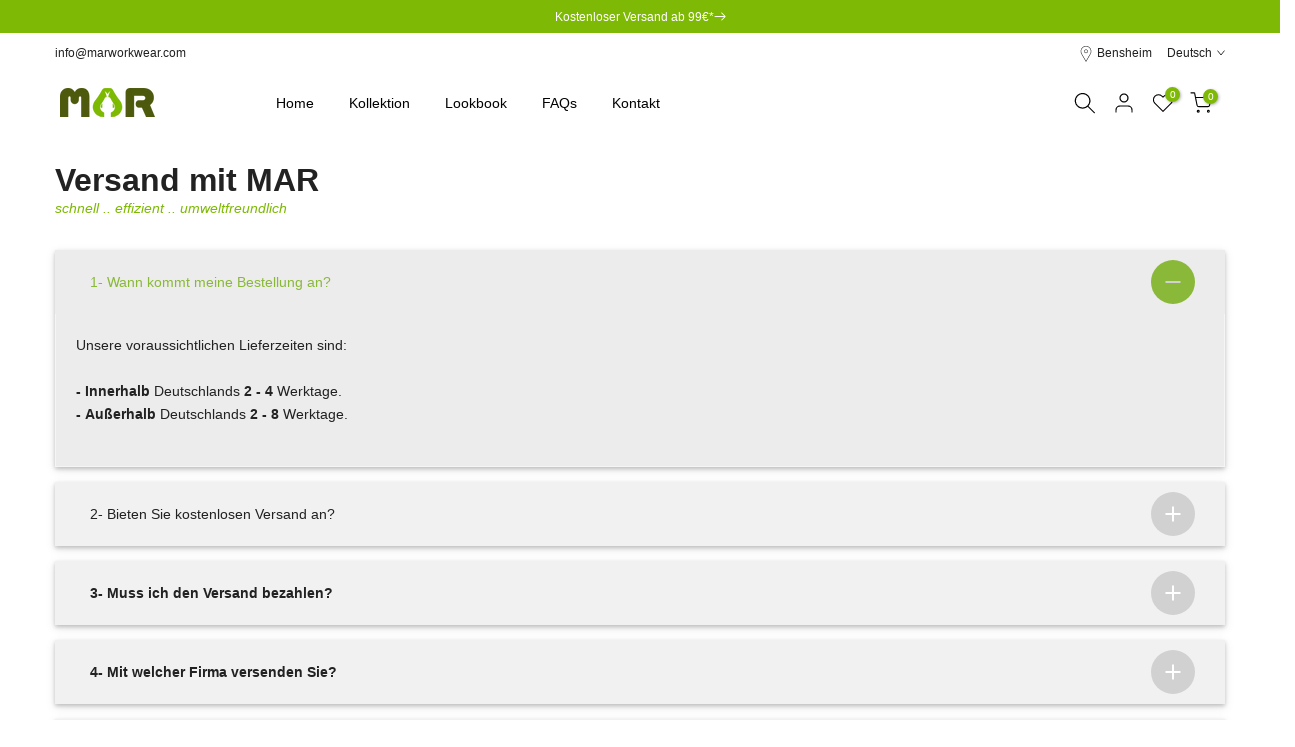

--- FILE ---
content_type: text/html; charset=utf-8
request_url: https://marworkwear.com/de-fr/pages/versand
body_size: 39506
content:
<!doctype html><html class="t4sp-theme t4s-wrapper__full_width rtl_false swatch_color_style_1 pr_border_style_1 pr_img_effect_2 enable_eff_img1_true badge_shape_2 css_for_wis_app_true t4s-lzcus-true shadow_round_img_false t4s-header__inline is-remove-unavai-2 t4_compare_false t4s-sidebar-qv t4s-cart-count-0 t4s-pr-ellipsis-false
 no-js" lang="de">
  <head>
    <meta charset="utf-8">
    <meta http-equiv="X-UA-Compatible" content="IE=edge">
    <meta name="viewport" content="width=device-width, initial-scale=1, height=device-height, minimum-scale=1.0, maximum-scale=1.0">
    <meta name="theme-color" content="#fff">
    <link rel="canonical" href="https://marworkwear.com/de-fr/pages/versand">
    <link rel="preconnect" href="https://cdn.shopify.com" crossorigin><link rel="shortcut icon" type="image/png" href="//marworkwear.com/cdn/shop/files/New_Project_6.png?v=1677184031&width=32"><link rel="apple-touch-icon-precomposed" type="image/png" sizes="152x152" href="//marworkwear.com/cdn/shop/files/New_Project_6_dc388f18-b039-4d72-97c4-aec29cc13bdb.png?v=1677184033&width=152"><title>Versand &ndash; MAR WORKWEAR</title>
    <meta name="description" content="Kaufe jetzt arbeitskleidung herren | arbeitshose herren | arbeitsbekleidung und Arbeits t shirts | Unsere berufskleidung bietet Ihnen den Schutz und die Haltbarkeit | die Sie benötigen um Ihre Arbeit effektiv zu erledigen | Die perfekte arbeitsklamotte für die Baustelle | arbeitsklamotten sind ein muss für Handwerker."><meta name="keywords" content="Versand, MAR WORKWEAR, marworkwear.com"/><meta name="author" content="Firas Othman">

<meta property="og:site_name" content="MAR WORKWEAR">
<meta property="og:url" content="https://marworkwear.com/de-fr/pages/versand">
<meta property="og:title" content="Versand">
<meta property="og:type" content="website">
<meta property="og:description" content="Kaufe jetzt arbeitskleidung herren | arbeitshose herren | arbeitsbekleidung und Arbeits t shirts | Unsere berufskleidung bietet Ihnen den Schutz und die Haltbarkeit | die Sie benötigen um Ihre Arbeit effektiv zu erledigen | Die perfekte arbeitsklamotte für die Baustelle | arbeitsklamotten sind ein muss für Handwerker."><meta property="og:image" content="http://marworkwear.com/cdn/shop/files/MAR_16_9.jpg?v=1672177765">
  <meta property="og:image:secure_url" content="https://marworkwear.com/cdn/shop/files/MAR_16_9.jpg?v=1672177765">
  <meta property="og:image:width" content="3170">
  <meta property="og:image:height" content="1783"><meta name="twitter:card" content="summary_large_image">
<meta name="twitter:title" content="Versand">
<meta name="twitter:description" content="Kaufe jetzt arbeitskleidung herren | arbeitshose herren | arbeitsbekleidung und Arbeits t shirts | Unsere berufskleidung bietet Ihnen den Schutz und die Haltbarkeit | die Sie benötigen um Ihre Arbeit effektiv zu erledigen | Die perfekte arbeitsklamotte für die Baustelle | arbeitsklamotten sind ein muss für Handwerker."><script src="//marworkwear.com/cdn/shop/t/4/assets/lazysizes.min.js?v=66591451174533881441676487173" async="async"></script>
    <script src="//marworkwear.com/cdn/shop/t/4/assets/global.min.js?v=178957925072260983071676487171" defer="defer"></script>
    <script>window.performance && window.performance.mark && window.performance.mark('shopify.content_for_header.start');</script><meta name="facebook-domain-verification" content="zm3m3hw4qmn3lwx5nrhq4xl3j4pkli">
<meta name="google-site-verification" content="33EHBhVv8xCiZTEyJkV-kUIwm58ikB92afOLSXAqBhM">
<meta id="shopify-digital-wallet" name="shopify-digital-wallet" content="/64262602965/digital_wallets/dialog">
<meta name="shopify-checkout-api-token" content="b9452fbc96285b7b8ddc54d33b368d0f">
<meta id="in-context-paypal-metadata" data-shop-id="64262602965" data-venmo-supported="false" data-environment="production" data-locale="de_DE" data-paypal-v4="true" data-currency="EUR">
<link rel="alternate" hreflang="x-default" href="https://marworkwear.com/pages/versand">
<link rel="alternate" hreflang="de" href="https://marworkwear.com/pages/versand">
<link rel="alternate" hreflang="en" href="https://marworkwear.com/en/pages/versand">
<link rel="alternate" hreflang="fr" href="https://marworkwear.com/fr/pages/versand">
<link rel="alternate" hreflang="nl" href="https://marworkwear.com/nl/pages/versand">
<link rel="alternate" hreflang="tr" href="https://marworkwear.com/tr/pages/versand">
<link rel="alternate" hreflang="ru" href="https://marworkwear.com/ru/pages/versand">
<link rel="alternate" hreflang="nl-AX" href="https://marworkwear.myshopify.com/pages/versand">
<link rel="alternate" hreflang="de-AX" href="https://marworkwear.myshopify.com/de/pages/versand">
<link rel="alternate" hreflang="fr-AX" href="https://marworkwear.myshopify.com/fr/pages/versand">
<link rel="alternate" hreflang="en-AX" href="https://marworkwear.myshopify.com/en/pages/versand">
<link rel="alternate" hreflang="tr-AX" href="https://marworkwear.myshopify.com/tr/pages/versand">
<link rel="alternate" hreflang="ru-AX" href="https://marworkwear.myshopify.com/ru/pages/versand">
<link rel="alternate" hreflang="nl-AL" href="https://marworkwear.myshopify.com/pages/versand">
<link rel="alternate" hreflang="de-AL" href="https://marworkwear.myshopify.com/de/pages/versand">
<link rel="alternate" hreflang="fr-AL" href="https://marworkwear.myshopify.com/fr/pages/versand">
<link rel="alternate" hreflang="en-AL" href="https://marworkwear.myshopify.com/en/pages/versand">
<link rel="alternate" hreflang="tr-AL" href="https://marworkwear.myshopify.com/tr/pages/versand">
<link rel="alternate" hreflang="ru-AL" href="https://marworkwear.myshopify.com/ru/pages/versand">
<link rel="alternate" hreflang="nl-AD" href="https://marworkwear.myshopify.com/pages/versand">
<link rel="alternate" hreflang="de-AD" href="https://marworkwear.myshopify.com/de/pages/versand">
<link rel="alternate" hreflang="fr-AD" href="https://marworkwear.myshopify.com/fr/pages/versand">
<link rel="alternate" hreflang="en-AD" href="https://marworkwear.myshopify.com/en/pages/versand">
<link rel="alternate" hreflang="tr-AD" href="https://marworkwear.myshopify.com/tr/pages/versand">
<link rel="alternate" hreflang="ru-AD" href="https://marworkwear.myshopify.com/ru/pages/versand">
<link rel="alternate" hreflang="nl-AM" href="https://marworkwear.myshopify.com/pages/versand">
<link rel="alternate" hreflang="de-AM" href="https://marworkwear.myshopify.com/de/pages/versand">
<link rel="alternate" hreflang="fr-AM" href="https://marworkwear.myshopify.com/fr/pages/versand">
<link rel="alternate" hreflang="en-AM" href="https://marworkwear.myshopify.com/en/pages/versand">
<link rel="alternate" hreflang="tr-AM" href="https://marworkwear.myshopify.com/tr/pages/versand">
<link rel="alternate" hreflang="ru-AM" href="https://marworkwear.myshopify.com/ru/pages/versand">
<link rel="alternate" hreflang="nl-BY" href="https://marworkwear.myshopify.com/pages/versand">
<link rel="alternate" hreflang="de-BY" href="https://marworkwear.myshopify.com/de/pages/versand">
<link rel="alternate" hreflang="fr-BY" href="https://marworkwear.myshopify.com/fr/pages/versand">
<link rel="alternate" hreflang="en-BY" href="https://marworkwear.myshopify.com/en/pages/versand">
<link rel="alternate" hreflang="tr-BY" href="https://marworkwear.myshopify.com/tr/pages/versand">
<link rel="alternate" hreflang="ru-BY" href="https://marworkwear.myshopify.com/ru/pages/versand">
<link rel="alternate" hreflang="nl-BA" href="https://marworkwear.myshopify.com/pages/versand">
<link rel="alternate" hreflang="de-BA" href="https://marworkwear.myshopify.com/de/pages/versand">
<link rel="alternate" hreflang="fr-BA" href="https://marworkwear.myshopify.com/fr/pages/versand">
<link rel="alternate" hreflang="en-BA" href="https://marworkwear.myshopify.com/en/pages/versand">
<link rel="alternate" hreflang="tr-BA" href="https://marworkwear.myshopify.com/tr/pages/versand">
<link rel="alternate" hreflang="ru-BA" href="https://marworkwear.myshopify.com/ru/pages/versand">
<link rel="alternate" hreflang="nl-BG" href="https://marworkwear.myshopify.com/pages/versand">
<link rel="alternate" hreflang="de-BG" href="https://marworkwear.myshopify.com/de/pages/versand">
<link rel="alternate" hreflang="fr-BG" href="https://marworkwear.myshopify.com/fr/pages/versand">
<link rel="alternate" hreflang="en-BG" href="https://marworkwear.myshopify.com/en/pages/versand">
<link rel="alternate" hreflang="tr-BG" href="https://marworkwear.myshopify.com/tr/pages/versand">
<link rel="alternate" hreflang="ru-BG" href="https://marworkwear.myshopify.com/ru/pages/versand">
<link rel="alternate" hreflang="nl-HR" href="https://marworkwear.myshopify.com/pages/versand">
<link rel="alternate" hreflang="de-HR" href="https://marworkwear.myshopify.com/de/pages/versand">
<link rel="alternate" hreflang="fr-HR" href="https://marworkwear.myshopify.com/fr/pages/versand">
<link rel="alternate" hreflang="en-HR" href="https://marworkwear.myshopify.com/en/pages/versand">
<link rel="alternate" hreflang="tr-HR" href="https://marworkwear.myshopify.com/tr/pages/versand">
<link rel="alternate" hreflang="ru-HR" href="https://marworkwear.myshopify.com/ru/pages/versand">
<link rel="alternate" hreflang="nl-CY" href="https://marworkwear.myshopify.com/pages/versand">
<link rel="alternate" hreflang="de-CY" href="https://marworkwear.myshopify.com/de/pages/versand">
<link rel="alternate" hreflang="fr-CY" href="https://marworkwear.myshopify.com/fr/pages/versand">
<link rel="alternate" hreflang="en-CY" href="https://marworkwear.myshopify.com/en/pages/versand">
<link rel="alternate" hreflang="tr-CY" href="https://marworkwear.myshopify.com/tr/pages/versand">
<link rel="alternate" hreflang="ru-CY" href="https://marworkwear.myshopify.com/ru/pages/versand">
<link rel="alternate" hreflang="nl-CZ" href="https://marworkwear.myshopify.com/pages/versand">
<link rel="alternate" hreflang="de-CZ" href="https://marworkwear.myshopify.com/de/pages/versand">
<link rel="alternate" hreflang="fr-CZ" href="https://marworkwear.myshopify.com/fr/pages/versand">
<link rel="alternate" hreflang="en-CZ" href="https://marworkwear.myshopify.com/en/pages/versand">
<link rel="alternate" hreflang="tr-CZ" href="https://marworkwear.myshopify.com/tr/pages/versand">
<link rel="alternate" hreflang="ru-CZ" href="https://marworkwear.myshopify.com/ru/pages/versand">
<link rel="alternate" hreflang="nl-DK" href="https://marworkwear.myshopify.com/pages/versand">
<link rel="alternate" hreflang="de-DK" href="https://marworkwear.myshopify.com/de/pages/versand">
<link rel="alternate" hreflang="fr-DK" href="https://marworkwear.myshopify.com/fr/pages/versand">
<link rel="alternate" hreflang="en-DK" href="https://marworkwear.myshopify.com/en/pages/versand">
<link rel="alternate" hreflang="tr-DK" href="https://marworkwear.myshopify.com/tr/pages/versand">
<link rel="alternate" hreflang="ru-DK" href="https://marworkwear.myshopify.com/ru/pages/versand">
<link rel="alternate" hreflang="nl-EE" href="https://marworkwear.myshopify.com/pages/versand">
<link rel="alternate" hreflang="de-EE" href="https://marworkwear.myshopify.com/de/pages/versand">
<link rel="alternate" hreflang="fr-EE" href="https://marworkwear.myshopify.com/fr/pages/versand">
<link rel="alternate" hreflang="en-EE" href="https://marworkwear.myshopify.com/en/pages/versand">
<link rel="alternate" hreflang="tr-EE" href="https://marworkwear.myshopify.com/tr/pages/versand">
<link rel="alternate" hreflang="ru-EE" href="https://marworkwear.myshopify.com/ru/pages/versand">
<link rel="alternate" hreflang="nl-FO" href="https://marworkwear.myshopify.com/pages/versand">
<link rel="alternate" hreflang="de-FO" href="https://marworkwear.myshopify.com/de/pages/versand">
<link rel="alternate" hreflang="fr-FO" href="https://marworkwear.myshopify.com/fr/pages/versand">
<link rel="alternate" hreflang="en-FO" href="https://marworkwear.myshopify.com/en/pages/versand">
<link rel="alternate" hreflang="tr-FO" href="https://marworkwear.myshopify.com/tr/pages/versand">
<link rel="alternate" hreflang="ru-FO" href="https://marworkwear.myshopify.com/ru/pages/versand">
<link rel="alternate" hreflang="nl-FI" href="https://marworkwear.myshopify.com/pages/versand">
<link rel="alternate" hreflang="de-FI" href="https://marworkwear.myshopify.com/de/pages/versand">
<link rel="alternate" hreflang="fr-FI" href="https://marworkwear.myshopify.com/fr/pages/versand">
<link rel="alternate" hreflang="en-FI" href="https://marworkwear.myshopify.com/en/pages/versand">
<link rel="alternate" hreflang="tr-FI" href="https://marworkwear.myshopify.com/tr/pages/versand">
<link rel="alternate" hreflang="ru-FI" href="https://marworkwear.myshopify.com/ru/pages/versand">
<link rel="alternate" hreflang="nl-GE" href="https://marworkwear.myshopify.com/pages/versand">
<link rel="alternate" hreflang="de-GE" href="https://marworkwear.myshopify.com/de/pages/versand">
<link rel="alternate" hreflang="fr-GE" href="https://marworkwear.myshopify.com/fr/pages/versand">
<link rel="alternate" hreflang="en-GE" href="https://marworkwear.myshopify.com/en/pages/versand">
<link rel="alternate" hreflang="tr-GE" href="https://marworkwear.myshopify.com/tr/pages/versand">
<link rel="alternate" hreflang="ru-GE" href="https://marworkwear.myshopify.com/ru/pages/versand">
<link rel="alternate" hreflang="nl-GI" href="https://marworkwear.myshopify.com/pages/versand">
<link rel="alternate" hreflang="de-GI" href="https://marworkwear.myshopify.com/de/pages/versand">
<link rel="alternate" hreflang="fr-GI" href="https://marworkwear.myshopify.com/fr/pages/versand">
<link rel="alternate" hreflang="en-GI" href="https://marworkwear.myshopify.com/en/pages/versand">
<link rel="alternate" hreflang="tr-GI" href="https://marworkwear.myshopify.com/tr/pages/versand">
<link rel="alternate" hreflang="ru-GI" href="https://marworkwear.myshopify.com/ru/pages/versand">
<link rel="alternate" hreflang="nl-GR" href="https://marworkwear.myshopify.com/pages/versand">
<link rel="alternate" hreflang="de-GR" href="https://marworkwear.myshopify.com/de/pages/versand">
<link rel="alternate" hreflang="fr-GR" href="https://marworkwear.myshopify.com/fr/pages/versand">
<link rel="alternate" hreflang="en-GR" href="https://marworkwear.myshopify.com/en/pages/versand">
<link rel="alternate" hreflang="tr-GR" href="https://marworkwear.myshopify.com/tr/pages/versand">
<link rel="alternate" hreflang="ru-GR" href="https://marworkwear.myshopify.com/ru/pages/versand">
<link rel="alternate" hreflang="nl-GL" href="https://marworkwear.myshopify.com/pages/versand">
<link rel="alternate" hreflang="de-GL" href="https://marworkwear.myshopify.com/de/pages/versand">
<link rel="alternate" hreflang="fr-GL" href="https://marworkwear.myshopify.com/fr/pages/versand">
<link rel="alternate" hreflang="en-GL" href="https://marworkwear.myshopify.com/en/pages/versand">
<link rel="alternate" hreflang="tr-GL" href="https://marworkwear.myshopify.com/tr/pages/versand">
<link rel="alternate" hreflang="ru-GL" href="https://marworkwear.myshopify.com/ru/pages/versand">
<link rel="alternate" hreflang="nl-GP" href="https://marworkwear.myshopify.com/pages/versand">
<link rel="alternate" hreflang="de-GP" href="https://marworkwear.myshopify.com/de/pages/versand">
<link rel="alternate" hreflang="fr-GP" href="https://marworkwear.myshopify.com/fr/pages/versand">
<link rel="alternate" hreflang="en-GP" href="https://marworkwear.myshopify.com/en/pages/versand">
<link rel="alternate" hreflang="tr-GP" href="https://marworkwear.myshopify.com/tr/pages/versand">
<link rel="alternate" hreflang="ru-GP" href="https://marworkwear.myshopify.com/ru/pages/versand">
<link rel="alternate" hreflang="nl-GG" href="https://marworkwear.myshopify.com/pages/versand">
<link rel="alternate" hreflang="de-GG" href="https://marworkwear.myshopify.com/de/pages/versand">
<link rel="alternate" hreflang="fr-GG" href="https://marworkwear.myshopify.com/fr/pages/versand">
<link rel="alternate" hreflang="en-GG" href="https://marworkwear.myshopify.com/en/pages/versand">
<link rel="alternate" hreflang="tr-GG" href="https://marworkwear.myshopify.com/tr/pages/versand">
<link rel="alternate" hreflang="ru-GG" href="https://marworkwear.myshopify.com/ru/pages/versand">
<link rel="alternate" hreflang="nl-HU" href="https://marworkwear.myshopify.com/pages/versand">
<link rel="alternate" hreflang="de-HU" href="https://marworkwear.myshopify.com/de/pages/versand">
<link rel="alternate" hreflang="fr-HU" href="https://marworkwear.myshopify.com/fr/pages/versand">
<link rel="alternate" hreflang="en-HU" href="https://marworkwear.myshopify.com/en/pages/versand">
<link rel="alternate" hreflang="tr-HU" href="https://marworkwear.myshopify.com/tr/pages/versand">
<link rel="alternate" hreflang="ru-HU" href="https://marworkwear.myshopify.com/ru/pages/versand">
<link rel="alternate" hreflang="nl-IS" href="https://marworkwear.myshopify.com/pages/versand">
<link rel="alternate" hreflang="de-IS" href="https://marworkwear.myshopify.com/de/pages/versand">
<link rel="alternate" hreflang="fr-IS" href="https://marworkwear.myshopify.com/fr/pages/versand">
<link rel="alternate" hreflang="en-IS" href="https://marworkwear.myshopify.com/en/pages/versand">
<link rel="alternate" hreflang="tr-IS" href="https://marworkwear.myshopify.com/tr/pages/versand">
<link rel="alternate" hreflang="ru-IS" href="https://marworkwear.myshopify.com/ru/pages/versand">
<link rel="alternate" hreflang="nl-IE" href="https://marworkwear.myshopify.com/pages/versand">
<link rel="alternate" hreflang="de-IE" href="https://marworkwear.myshopify.com/de/pages/versand">
<link rel="alternate" hreflang="fr-IE" href="https://marworkwear.myshopify.com/fr/pages/versand">
<link rel="alternate" hreflang="en-IE" href="https://marworkwear.myshopify.com/en/pages/versand">
<link rel="alternate" hreflang="tr-IE" href="https://marworkwear.myshopify.com/tr/pages/versand">
<link rel="alternate" hreflang="ru-IE" href="https://marworkwear.myshopify.com/ru/pages/versand">
<link rel="alternate" hreflang="nl-IM" href="https://marworkwear.myshopify.com/pages/versand">
<link rel="alternate" hreflang="de-IM" href="https://marworkwear.myshopify.com/de/pages/versand">
<link rel="alternate" hreflang="fr-IM" href="https://marworkwear.myshopify.com/fr/pages/versand">
<link rel="alternate" hreflang="en-IM" href="https://marworkwear.myshopify.com/en/pages/versand">
<link rel="alternate" hreflang="tr-IM" href="https://marworkwear.myshopify.com/tr/pages/versand">
<link rel="alternate" hreflang="ru-IM" href="https://marworkwear.myshopify.com/ru/pages/versand">
<link rel="alternate" hreflang="nl-IT" href="https://marworkwear.myshopify.com/pages/versand">
<link rel="alternate" hreflang="de-IT" href="https://marworkwear.myshopify.com/de/pages/versand">
<link rel="alternate" hreflang="fr-IT" href="https://marworkwear.myshopify.com/fr/pages/versand">
<link rel="alternate" hreflang="en-IT" href="https://marworkwear.myshopify.com/en/pages/versand">
<link rel="alternate" hreflang="tr-IT" href="https://marworkwear.myshopify.com/tr/pages/versand">
<link rel="alternate" hreflang="ru-IT" href="https://marworkwear.myshopify.com/ru/pages/versand">
<link rel="alternate" hreflang="nl-JE" href="https://marworkwear.myshopify.com/pages/versand">
<link rel="alternate" hreflang="de-JE" href="https://marworkwear.myshopify.com/de/pages/versand">
<link rel="alternate" hreflang="fr-JE" href="https://marworkwear.myshopify.com/fr/pages/versand">
<link rel="alternate" hreflang="en-JE" href="https://marworkwear.myshopify.com/en/pages/versand">
<link rel="alternate" hreflang="tr-JE" href="https://marworkwear.myshopify.com/tr/pages/versand">
<link rel="alternate" hreflang="ru-JE" href="https://marworkwear.myshopify.com/ru/pages/versand">
<link rel="alternate" hreflang="nl-XK" href="https://marworkwear.myshopify.com/pages/versand">
<link rel="alternate" hreflang="de-XK" href="https://marworkwear.myshopify.com/de/pages/versand">
<link rel="alternate" hreflang="fr-XK" href="https://marworkwear.myshopify.com/fr/pages/versand">
<link rel="alternate" hreflang="en-XK" href="https://marworkwear.myshopify.com/en/pages/versand">
<link rel="alternate" hreflang="tr-XK" href="https://marworkwear.myshopify.com/tr/pages/versand">
<link rel="alternate" hreflang="ru-XK" href="https://marworkwear.myshopify.com/ru/pages/versand">
<link rel="alternate" hreflang="nl-LV" href="https://marworkwear.myshopify.com/pages/versand">
<link rel="alternate" hreflang="de-LV" href="https://marworkwear.myshopify.com/de/pages/versand">
<link rel="alternate" hreflang="fr-LV" href="https://marworkwear.myshopify.com/fr/pages/versand">
<link rel="alternate" hreflang="en-LV" href="https://marworkwear.myshopify.com/en/pages/versand">
<link rel="alternate" hreflang="tr-LV" href="https://marworkwear.myshopify.com/tr/pages/versand">
<link rel="alternate" hreflang="ru-LV" href="https://marworkwear.myshopify.com/ru/pages/versand">
<link rel="alternate" hreflang="nl-LI" href="https://marworkwear.myshopify.com/pages/versand">
<link rel="alternate" hreflang="de-LI" href="https://marworkwear.myshopify.com/de/pages/versand">
<link rel="alternate" hreflang="fr-LI" href="https://marworkwear.myshopify.com/fr/pages/versand">
<link rel="alternate" hreflang="en-LI" href="https://marworkwear.myshopify.com/en/pages/versand">
<link rel="alternate" hreflang="tr-LI" href="https://marworkwear.myshopify.com/tr/pages/versand">
<link rel="alternate" hreflang="ru-LI" href="https://marworkwear.myshopify.com/ru/pages/versand">
<link rel="alternate" hreflang="nl-LT" href="https://marworkwear.myshopify.com/pages/versand">
<link rel="alternate" hreflang="de-LT" href="https://marworkwear.myshopify.com/de/pages/versand">
<link rel="alternate" hreflang="fr-LT" href="https://marworkwear.myshopify.com/fr/pages/versand">
<link rel="alternate" hreflang="en-LT" href="https://marworkwear.myshopify.com/en/pages/versand">
<link rel="alternate" hreflang="tr-LT" href="https://marworkwear.myshopify.com/tr/pages/versand">
<link rel="alternate" hreflang="ru-LT" href="https://marworkwear.myshopify.com/ru/pages/versand">
<link rel="alternate" hreflang="nl-LU" href="https://marworkwear.myshopify.com/pages/versand">
<link rel="alternate" hreflang="de-LU" href="https://marworkwear.myshopify.com/de/pages/versand">
<link rel="alternate" hreflang="fr-LU" href="https://marworkwear.myshopify.com/fr/pages/versand">
<link rel="alternate" hreflang="en-LU" href="https://marworkwear.myshopify.com/en/pages/versand">
<link rel="alternate" hreflang="tr-LU" href="https://marworkwear.myshopify.com/tr/pages/versand">
<link rel="alternate" hreflang="ru-LU" href="https://marworkwear.myshopify.com/ru/pages/versand">
<link rel="alternate" hreflang="nl-MK" href="https://marworkwear.myshopify.com/pages/versand">
<link rel="alternate" hreflang="de-MK" href="https://marworkwear.myshopify.com/de/pages/versand">
<link rel="alternate" hreflang="fr-MK" href="https://marworkwear.myshopify.com/fr/pages/versand">
<link rel="alternate" hreflang="en-MK" href="https://marworkwear.myshopify.com/en/pages/versand">
<link rel="alternate" hreflang="tr-MK" href="https://marworkwear.myshopify.com/tr/pages/versand">
<link rel="alternate" hreflang="ru-MK" href="https://marworkwear.myshopify.com/ru/pages/versand">
<link rel="alternate" hreflang="nl-MT" href="https://marworkwear.myshopify.com/pages/versand">
<link rel="alternate" hreflang="de-MT" href="https://marworkwear.myshopify.com/de/pages/versand">
<link rel="alternate" hreflang="fr-MT" href="https://marworkwear.myshopify.com/fr/pages/versand">
<link rel="alternate" hreflang="en-MT" href="https://marworkwear.myshopify.com/en/pages/versand">
<link rel="alternate" hreflang="tr-MT" href="https://marworkwear.myshopify.com/tr/pages/versand">
<link rel="alternate" hreflang="ru-MT" href="https://marworkwear.myshopify.com/ru/pages/versand">
<link rel="alternate" hreflang="nl-YT" href="https://marworkwear.myshopify.com/pages/versand">
<link rel="alternate" hreflang="de-YT" href="https://marworkwear.myshopify.com/de/pages/versand">
<link rel="alternate" hreflang="fr-YT" href="https://marworkwear.myshopify.com/fr/pages/versand">
<link rel="alternate" hreflang="en-YT" href="https://marworkwear.myshopify.com/en/pages/versand">
<link rel="alternate" hreflang="tr-YT" href="https://marworkwear.myshopify.com/tr/pages/versand">
<link rel="alternate" hreflang="ru-YT" href="https://marworkwear.myshopify.com/ru/pages/versand">
<link rel="alternate" hreflang="nl-MD" href="https://marworkwear.myshopify.com/pages/versand">
<link rel="alternate" hreflang="de-MD" href="https://marworkwear.myshopify.com/de/pages/versand">
<link rel="alternate" hreflang="fr-MD" href="https://marworkwear.myshopify.com/fr/pages/versand">
<link rel="alternate" hreflang="en-MD" href="https://marworkwear.myshopify.com/en/pages/versand">
<link rel="alternate" hreflang="tr-MD" href="https://marworkwear.myshopify.com/tr/pages/versand">
<link rel="alternate" hreflang="ru-MD" href="https://marworkwear.myshopify.com/ru/pages/versand">
<link rel="alternate" hreflang="nl-MC" href="https://marworkwear.myshopify.com/pages/versand">
<link rel="alternate" hreflang="de-MC" href="https://marworkwear.myshopify.com/de/pages/versand">
<link rel="alternate" hreflang="fr-MC" href="https://marworkwear.myshopify.com/fr/pages/versand">
<link rel="alternate" hreflang="en-MC" href="https://marworkwear.myshopify.com/en/pages/versand">
<link rel="alternate" hreflang="tr-MC" href="https://marworkwear.myshopify.com/tr/pages/versand">
<link rel="alternate" hreflang="ru-MC" href="https://marworkwear.myshopify.com/ru/pages/versand">
<link rel="alternate" hreflang="nl-ME" href="https://marworkwear.myshopify.com/pages/versand">
<link rel="alternate" hreflang="de-ME" href="https://marworkwear.myshopify.com/de/pages/versand">
<link rel="alternate" hreflang="fr-ME" href="https://marworkwear.myshopify.com/fr/pages/versand">
<link rel="alternate" hreflang="en-ME" href="https://marworkwear.myshopify.com/en/pages/versand">
<link rel="alternate" hreflang="tr-ME" href="https://marworkwear.myshopify.com/tr/pages/versand">
<link rel="alternate" hreflang="ru-ME" href="https://marworkwear.myshopify.com/ru/pages/versand">
<link rel="alternate" hreflang="nl-NO" href="https://marworkwear.myshopify.com/pages/versand">
<link rel="alternate" hreflang="de-NO" href="https://marworkwear.myshopify.com/de/pages/versand">
<link rel="alternate" hreflang="fr-NO" href="https://marworkwear.myshopify.com/fr/pages/versand">
<link rel="alternate" hreflang="en-NO" href="https://marworkwear.myshopify.com/en/pages/versand">
<link rel="alternate" hreflang="tr-NO" href="https://marworkwear.myshopify.com/tr/pages/versand">
<link rel="alternate" hreflang="ru-NO" href="https://marworkwear.myshopify.com/ru/pages/versand">
<link rel="alternate" hreflang="nl-PL" href="https://marworkwear.myshopify.com/pages/versand">
<link rel="alternate" hreflang="de-PL" href="https://marworkwear.myshopify.com/de/pages/versand">
<link rel="alternate" hreflang="fr-PL" href="https://marworkwear.myshopify.com/fr/pages/versand">
<link rel="alternate" hreflang="en-PL" href="https://marworkwear.myshopify.com/en/pages/versand">
<link rel="alternate" hreflang="tr-PL" href="https://marworkwear.myshopify.com/tr/pages/versand">
<link rel="alternate" hreflang="ru-PL" href="https://marworkwear.myshopify.com/ru/pages/versand">
<link rel="alternate" hreflang="nl-PT" href="https://marworkwear.myshopify.com/pages/versand">
<link rel="alternate" hreflang="de-PT" href="https://marworkwear.myshopify.com/de/pages/versand">
<link rel="alternate" hreflang="fr-PT" href="https://marworkwear.myshopify.com/fr/pages/versand">
<link rel="alternate" hreflang="en-PT" href="https://marworkwear.myshopify.com/en/pages/versand">
<link rel="alternate" hreflang="tr-PT" href="https://marworkwear.myshopify.com/tr/pages/versand">
<link rel="alternate" hreflang="ru-PT" href="https://marworkwear.myshopify.com/ru/pages/versand">
<link rel="alternate" hreflang="nl-RE" href="https://marworkwear.myshopify.com/pages/versand">
<link rel="alternate" hreflang="de-RE" href="https://marworkwear.myshopify.com/de/pages/versand">
<link rel="alternate" hreflang="fr-RE" href="https://marworkwear.myshopify.com/fr/pages/versand">
<link rel="alternate" hreflang="en-RE" href="https://marworkwear.myshopify.com/en/pages/versand">
<link rel="alternate" hreflang="tr-RE" href="https://marworkwear.myshopify.com/tr/pages/versand">
<link rel="alternate" hreflang="ru-RE" href="https://marworkwear.myshopify.com/ru/pages/versand">
<link rel="alternate" hreflang="nl-RO" href="https://marworkwear.myshopify.com/pages/versand">
<link rel="alternate" hreflang="de-RO" href="https://marworkwear.myshopify.com/de/pages/versand">
<link rel="alternate" hreflang="fr-RO" href="https://marworkwear.myshopify.com/fr/pages/versand">
<link rel="alternate" hreflang="en-RO" href="https://marworkwear.myshopify.com/en/pages/versand">
<link rel="alternate" hreflang="tr-RO" href="https://marworkwear.myshopify.com/tr/pages/versand">
<link rel="alternate" hreflang="ru-RO" href="https://marworkwear.myshopify.com/ru/pages/versand">
<link rel="alternate" hreflang="nl-SM" href="https://marworkwear.myshopify.com/pages/versand">
<link rel="alternate" hreflang="de-SM" href="https://marworkwear.myshopify.com/de/pages/versand">
<link rel="alternate" hreflang="fr-SM" href="https://marworkwear.myshopify.com/fr/pages/versand">
<link rel="alternate" hreflang="en-SM" href="https://marworkwear.myshopify.com/en/pages/versand">
<link rel="alternate" hreflang="tr-SM" href="https://marworkwear.myshopify.com/tr/pages/versand">
<link rel="alternate" hreflang="ru-SM" href="https://marworkwear.myshopify.com/ru/pages/versand">
<link rel="alternate" hreflang="nl-RS" href="https://marworkwear.myshopify.com/pages/versand">
<link rel="alternate" hreflang="de-RS" href="https://marworkwear.myshopify.com/de/pages/versand">
<link rel="alternate" hreflang="fr-RS" href="https://marworkwear.myshopify.com/fr/pages/versand">
<link rel="alternate" hreflang="en-RS" href="https://marworkwear.myshopify.com/en/pages/versand">
<link rel="alternate" hreflang="tr-RS" href="https://marworkwear.myshopify.com/tr/pages/versand">
<link rel="alternate" hreflang="ru-RS" href="https://marworkwear.myshopify.com/ru/pages/versand">
<link rel="alternate" hreflang="nl-SK" href="https://marworkwear.myshopify.com/pages/versand">
<link rel="alternate" hreflang="de-SK" href="https://marworkwear.myshopify.com/de/pages/versand">
<link rel="alternate" hreflang="fr-SK" href="https://marworkwear.myshopify.com/fr/pages/versand">
<link rel="alternate" hreflang="en-SK" href="https://marworkwear.myshopify.com/en/pages/versand">
<link rel="alternate" hreflang="tr-SK" href="https://marworkwear.myshopify.com/tr/pages/versand">
<link rel="alternate" hreflang="ru-SK" href="https://marworkwear.myshopify.com/ru/pages/versand">
<link rel="alternate" hreflang="nl-SI" href="https://marworkwear.myshopify.com/pages/versand">
<link rel="alternate" hreflang="de-SI" href="https://marworkwear.myshopify.com/de/pages/versand">
<link rel="alternate" hreflang="fr-SI" href="https://marworkwear.myshopify.com/fr/pages/versand">
<link rel="alternate" hreflang="en-SI" href="https://marworkwear.myshopify.com/en/pages/versand">
<link rel="alternate" hreflang="tr-SI" href="https://marworkwear.myshopify.com/tr/pages/versand">
<link rel="alternate" hreflang="ru-SI" href="https://marworkwear.myshopify.com/ru/pages/versand">
<link rel="alternate" hreflang="nl-ES" href="https://marworkwear.myshopify.com/pages/versand">
<link rel="alternate" hreflang="de-ES" href="https://marworkwear.myshopify.com/de/pages/versand">
<link rel="alternate" hreflang="fr-ES" href="https://marworkwear.myshopify.com/fr/pages/versand">
<link rel="alternate" hreflang="en-ES" href="https://marworkwear.myshopify.com/en/pages/versand">
<link rel="alternate" hreflang="tr-ES" href="https://marworkwear.myshopify.com/tr/pages/versand">
<link rel="alternate" hreflang="ru-ES" href="https://marworkwear.myshopify.com/ru/pages/versand">
<link rel="alternate" hreflang="nl-SJ" href="https://marworkwear.myshopify.com/pages/versand">
<link rel="alternate" hreflang="de-SJ" href="https://marworkwear.myshopify.com/de/pages/versand">
<link rel="alternate" hreflang="fr-SJ" href="https://marworkwear.myshopify.com/fr/pages/versand">
<link rel="alternate" hreflang="en-SJ" href="https://marworkwear.myshopify.com/en/pages/versand">
<link rel="alternate" hreflang="tr-SJ" href="https://marworkwear.myshopify.com/tr/pages/versand">
<link rel="alternate" hreflang="ru-SJ" href="https://marworkwear.myshopify.com/ru/pages/versand">
<link rel="alternate" hreflang="nl-SE" href="https://marworkwear.myshopify.com/pages/versand">
<link rel="alternate" hreflang="de-SE" href="https://marworkwear.myshopify.com/de/pages/versand">
<link rel="alternate" hreflang="fr-SE" href="https://marworkwear.myshopify.com/fr/pages/versand">
<link rel="alternate" hreflang="en-SE" href="https://marworkwear.myshopify.com/en/pages/versand">
<link rel="alternate" hreflang="tr-SE" href="https://marworkwear.myshopify.com/tr/pages/versand">
<link rel="alternate" hreflang="ru-SE" href="https://marworkwear.myshopify.com/ru/pages/versand">
<link rel="alternate" hreflang="nl-CH" href="https://marworkwear.myshopify.com/pages/versand">
<link rel="alternate" hreflang="de-CH" href="https://marworkwear.myshopify.com/de/pages/versand">
<link rel="alternate" hreflang="fr-CH" href="https://marworkwear.myshopify.com/fr/pages/versand">
<link rel="alternate" hreflang="en-CH" href="https://marworkwear.myshopify.com/en/pages/versand">
<link rel="alternate" hreflang="tr-CH" href="https://marworkwear.myshopify.com/tr/pages/versand">
<link rel="alternate" hreflang="ru-CH" href="https://marworkwear.myshopify.com/ru/pages/versand">
<link rel="alternate" hreflang="nl-TR" href="https://marworkwear.myshopify.com/pages/versand">
<link rel="alternate" hreflang="de-TR" href="https://marworkwear.myshopify.com/de/pages/versand">
<link rel="alternate" hreflang="fr-TR" href="https://marworkwear.myshopify.com/fr/pages/versand">
<link rel="alternate" hreflang="en-TR" href="https://marworkwear.myshopify.com/en/pages/versand">
<link rel="alternate" hreflang="tr-TR" href="https://marworkwear.myshopify.com/tr/pages/versand">
<link rel="alternate" hreflang="ru-TR" href="https://marworkwear.myshopify.com/ru/pages/versand">
<link rel="alternate" hreflang="nl-UA" href="https://marworkwear.myshopify.com/pages/versand">
<link rel="alternate" hreflang="de-UA" href="https://marworkwear.myshopify.com/de/pages/versand">
<link rel="alternate" hreflang="fr-UA" href="https://marworkwear.myshopify.com/fr/pages/versand">
<link rel="alternate" hreflang="en-UA" href="https://marworkwear.myshopify.com/en/pages/versand">
<link rel="alternate" hreflang="tr-UA" href="https://marworkwear.myshopify.com/tr/pages/versand">
<link rel="alternate" hreflang="ru-UA" href="https://marworkwear.myshopify.com/ru/pages/versand">
<link rel="alternate" hreflang="nl-GB" href="https://marworkwear.myshopify.com/pages/versand">
<link rel="alternate" hreflang="de-GB" href="https://marworkwear.myshopify.com/de/pages/versand">
<link rel="alternate" hreflang="fr-GB" href="https://marworkwear.myshopify.com/fr/pages/versand">
<link rel="alternate" hreflang="en-GB" href="https://marworkwear.myshopify.com/en/pages/versand">
<link rel="alternate" hreflang="tr-GB" href="https://marworkwear.myshopify.com/tr/pages/versand">
<link rel="alternate" hreflang="ru-GB" href="https://marworkwear.myshopify.com/ru/pages/versand">
<link rel="alternate" hreflang="nl-VA" href="https://marworkwear.myshopify.com/pages/versand">
<link rel="alternate" hreflang="de-VA" href="https://marworkwear.myshopify.com/de/pages/versand">
<link rel="alternate" hreflang="fr-VA" href="https://marworkwear.myshopify.com/fr/pages/versand">
<link rel="alternate" hreflang="en-VA" href="https://marworkwear.myshopify.com/en/pages/versand">
<link rel="alternate" hreflang="tr-VA" href="https://marworkwear.myshopify.com/tr/pages/versand">
<link rel="alternate" hreflang="ru-VA" href="https://marworkwear.myshopify.com/ru/pages/versand">
<link rel="alternate" hreflang="de-AT" href="https://marworkwear.com/de-at/pages/versand">
<link rel="alternate" hreflang="nl-AT" href="https://marworkwear.com/nl-at/pages/versand">
<link rel="alternate" hreflang="en-AT" href="https://marworkwear.com/en-at/pages/versand">
<link rel="alternate" hreflang="fr-AT" href="https://marworkwear.com/fr-at/pages/versand">
<link rel="alternate" hreflang="tr-AT" href="https://marworkwear.com/tr-at/pages/versand">
<link rel="alternate" hreflang="ru-AT" href="https://marworkwear.com/ru-at/pages/versand">
<link rel="alternate" hreflang="fr-FR" href="https://marworkwear.com/fr-fr/pages/versand">
<link rel="alternate" hreflang="de-FR" href="https://marworkwear.com/de-fr/pages/versand">
<link rel="alternate" hreflang="nl-FR" href="https://marworkwear.com/nl-fr/pages/versand">
<link rel="alternate" hreflang="en-FR" href="https://marworkwear.com/en-fr/pages/versand">
<link rel="alternate" hreflang="tr-FR" href="https://marworkwear.com/tr-fr/pages/versand">
<link rel="alternate" hreflang="ru-FR" href="https://marworkwear.com/ru-fr/pages/versand">
<link rel="alternate" hreflang="nl-NL" href="https://marworkwear.com/nl-nl/pages/versand">
<link rel="alternate" hreflang="de-NL" href="https://marworkwear.com/de-nl/pages/versand">
<link rel="alternate" hreflang="fr-NL" href="https://marworkwear.com/fr-nl/pages/versand">
<link rel="alternate" hreflang="en-NL" href="https://marworkwear.com/en-nl/pages/versand">
<link rel="alternate" hreflang="tr-NL" href="https://marworkwear.com/tr-nl/pages/versand">
<link rel="alternate" hreflang="ru-NL" href="https://marworkwear.com/ru-nl/pages/versand">
<link rel="alternate" hreflang="nl-BE" href="https://marworkwear.com/nl-be/pages/versand">
<link rel="alternate" hreflang="de-BE" href="https://marworkwear.com/de-be/pages/versand">
<link rel="alternate" hreflang="fr-BE" href="https://marworkwear.com/fr-be/pages/versand">
<link rel="alternate" hreflang="en-BE" href="https://marworkwear.com/en-be/pages/versand">
<link rel="alternate" hreflang="tr-BE" href="https://marworkwear.com/tr-be/pages/versand">
<link rel="alternate" hreflang="ru-BE" href="https://marworkwear.com/ru-be/pages/versand">
<script async="async" src="/checkouts/internal/preloads.js?locale=de-FR"></script>
<link rel="preconnect" href="https://shop.app" crossorigin="anonymous">
<script async="async" src="https://shop.app/checkouts/internal/preloads.js?locale=de-FR&shop_id=64262602965" crossorigin="anonymous"></script>
<script id="apple-pay-shop-capabilities" type="application/json">{"shopId":64262602965,"countryCode":"DE","currencyCode":"EUR","merchantCapabilities":["supports3DS"],"merchantId":"gid:\/\/shopify\/Shop\/64262602965","merchantName":"MAR WORKWEAR","requiredBillingContactFields":["postalAddress","email","phone"],"requiredShippingContactFields":["postalAddress","email","phone"],"shippingType":"shipping","supportedNetworks":["visa","maestro","masterCard","amex"],"total":{"type":"pending","label":"MAR WORKWEAR","amount":"1.00"},"shopifyPaymentsEnabled":true,"supportsSubscriptions":true}</script>
<script id="shopify-features" type="application/json">{"accessToken":"b9452fbc96285b7b8ddc54d33b368d0f","betas":["rich-media-storefront-analytics"],"domain":"marworkwear.com","predictiveSearch":true,"shopId":64262602965,"locale":"de"}</script>
<script>var Shopify = Shopify || {};
Shopify.shop = "marworkwear.myshopify.com";
Shopify.locale = "de";
Shopify.currency = {"active":"EUR","rate":"1.0"};
Shopify.country = "FR";
Shopify.theme = {"name":"Kalles 4.1.2 official","id":136479441109,"schema_name":"Kalles","schema_version":"4.1.2","theme_store_id":null,"role":"main"};
Shopify.theme.handle = "null";
Shopify.theme.style = {"id":null,"handle":null};
Shopify.cdnHost = "marworkwear.com/cdn";
Shopify.routes = Shopify.routes || {};
Shopify.routes.root = "/de-fr/";</script>
<script type="module">!function(o){(o.Shopify=o.Shopify||{}).modules=!0}(window);</script>
<script>!function(o){function n(){var o=[];function n(){o.push(Array.prototype.slice.apply(arguments))}return n.q=o,n}var t=o.Shopify=o.Shopify||{};t.loadFeatures=n(),t.autoloadFeatures=n()}(window);</script>
<script>
  window.ShopifyPay = window.ShopifyPay || {};
  window.ShopifyPay.apiHost = "shop.app\/pay";
  window.ShopifyPay.redirectState = null;
</script>
<script id="shop-js-analytics" type="application/json">{"pageType":"page"}</script>
<script defer="defer" async type="module" src="//marworkwear.com/cdn/shopifycloud/shop-js/modules/v2/client.init-shop-cart-sync_DIwzDt8_.de.esm.js"></script>
<script defer="defer" async type="module" src="//marworkwear.com/cdn/shopifycloud/shop-js/modules/v2/chunk.common_DK6FaseX.esm.js"></script>
<script defer="defer" async type="module" src="//marworkwear.com/cdn/shopifycloud/shop-js/modules/v2/chunk.modal_DJrdBHKE.esm.js"></script>
<script type="module">
  await import("//marworkwear.com/cdn/shopifycloud/shop-js/modules/v2/client.init-shop-cart-sync_DIwzDt8_.de.esm.js");
await import("//marworkwear.com/cdn/shopifycloud/shop-js/modules/v2/chunk.common_DK6FaseX.esm.js");
await import("//marworkwear.com/cdn/shopifycloud/shop-js/modules/v2/chunk.modal_DJrdBHKE.esm.js");

  window.Shopify.SignInWithShop?.initShopCartSync?.({"fedCMEnabled":true,"windoidEnabled":true});

</script>
<script>
  window.Shopify = window.Shopify || {};
  if (!window.Shopify.featureAssets) window.Shopify.featureAssets = {};
  window.Shopify.featureAssets['shop-js'] = {"shop-cart-sync":["modules/v2/client.shop-cart-sync_CpbWr8Q_.de.esm.js","modules/v2/chunk.common_DK6FaseX.esm.js","modules/v2/chunk.modal_DJrdBHKE.esm.js"],"init-fed-cm":["modules/v2/client.init-fed-cm_BnAV8Oxq.de.esm.js","modules/v2/chunk.common_DK6FaseX.esm.js","modules/v2/chunk.modal_DJrdBHKE.esm.js"],"shop-toast-manager":["modules/v2/client.shop-toast-manager_6XJ40SNJ.de.esm.js","modules/v2/chunk.common_DK6FaseX.esm.js","modules/v2/chunk.modal_DJrdBHKE.esm.js"],"init-shop-cart-sync":["modules/v2/client.init-shop-cart-sync_DIwzDt8_.de.esm.js","modules/v2/chunk.common_DK6FaseX.esm.js","modules/v2/chunk.modal_DJrdBHKE.esm.js"],"shop-button":["modules/v2/client.shop-button_CZz_39uh.de.esm.js","modules/v2/chunk.common_DK6FaseX.esm.js","modules/v2/chunk.modal_DJrdBHKE.esm.js"],"init-windoid":["modules/v2/client.init-windoid_B-LDUEPU.de.esm.js","modules/v2/chunk.common_DK6FaseX.esm.js","modules/v2/chunk.modal_DJrdBHKE.esm.js"],"shop-cash-offers":["modules/v2/client.shop-cash-offers_Dr1ejWJu.de.esm.js","modules/v2/chunk.common_DK6FaseX.esm.js","modules/v2/chunk.modal_DJrdBHKE.esm.js"],"pay-button":["modules/v2/client.pay-button_ghLncuwV.de.esm.js","modules/v2/chunk.common_DK6FaseX.esm.js","modules/v2/chunk.modal_DJrdBHKE.esm.js"],"init-customer-accounts":["modules/v2/client.init-customer-accounts_CXFx84Ar.de.esm.js","modules/v2/client.shop-login-button_D4ESF-iV.de.esm.js","modules/v2/chunk.common_DK6FaseX.esm.js","modules/v2/chunk.modal_DJrdBHKE.esm.js"],"avatar":["modules/v2/client.avatar_BTnouDA3.de.esm.js"],"checkout-modal":["modules/v2/client.checkout-modal_C1x0kikZ.de.esm.js","modules/v2/chunk.common_DK6FaseX.esm.js","modules/v2/chunk.modal_DJrdBHKE.esm.js"],"init-shop-for-new-customer-accounts":["modules/v2/client.init-shop-for-new-customer-accounts_v7pinn42.de.esm.js","modules/v2/client.shop-login-button_D4ESF-iV.de.esm.js","modules/v2/chunk.common_DK6FaseX.esm.js","modules/v2/chunk.modal_DJrdBHKE.esm.js"],"init-customer-accounts-sign-up":["modules/v2/client.init-customer-accounts-sign-up_DpQU4YB3.de.esm.js","modules/v2/client.shop-login-button_D4ESF-iV.de.esm.js","modules/v2/chunk.common_DK6FaseX.esm.js","modules/v2/chunk.modal_DJrdBHKE.esm.js"],"init-shop-email-lookup-coordinator":["modules/v2/client.init-shop-email-lookup-coordinator_BRs9hJ8g.de.esm.js","modules/v2/chunk.common_DK6FaseX.esm.js","modules/v2/chunk.modal_DJrdBHKE.esm.js"],"shop-follow-button":["modules/v2/client.shop-follow-button_Q3WId6RZ.de.esm.js","modules/v2/chunk.common_DK6FaseX.esm.js","modules/v2/chunk.modal_DJrdBHKE.esm.js"],"shop-login-button":["modules/v2/client.shop-login-button_D4ESF-iV.de.esm.js","modules/v2/chunk.common_DK6FaseX.esm.js","modules/v2/chunk.modal_DJrdBHKE.esm.js"],"shop-login":["modules/v2/client.shop-login_DtE1on06.de.esm.js","modules/v2/chunk.common_DK6FaseX.esm.js","modules/v2/chunk.modal_DJrdBHKE.esm.js"],"lead-capture":["modules/v2/client.lead-capture_BFGmGe6G.de.esm.js","modules/v2/chunk.common_DK6FaseX.esm.js","modules/v2/chunk.modal_DJrdBHKE.esm.js"],"payment-terms":["modules/v2/client.payment-terms_Cj7FQ-eb.de.esm.js","modules/v2/chunk.common_DK6FaseX.esm.js","modules/v2/chunk.modal_DJrdBHKE.esm.js"]};
</script>
<script>(function() {
  var isLoaded = false;
  function asyncLoad() {
    if (isLoaded) return;
    isLoaded = true;
    var urls = ["https:\/\/gdprcdn.b-cdn.net\/js\/gdpr_cookie_consent.min.js?shop=marworkwear.myshopify.com"];
    for (var i = 0; i < urls.length; i++) {
      var s = document.createElement('script');
      s.type = 'text/javascript';
      s.async = true;
      s.src = urls[i];
      var x = document.getElementsByTagName('script')[0];
      x.parentNode.insertBefore(s, x);
    }
  };
  if(window.attachEvent) {
    window.attachEvent('onload', asyncLoad);
  } else {
    window.addEventListener('load', asyncLoad, false);
  }
})();</script>
<script id="__st">var __st={"a":64262602965,"offset":3600,"reqid":"013aa6e2-58a5-4ab4-9e77-946df31fdcdc-1769531533","pageurl":"marworkwear.com\/de-fr\/pages\/versand","s":"pages-102938542293","u":"87c4cf946556","p":"page","rtyp":"page","rid":102938542293};</script>
<script>window.ShopifyPaypalV4VisibilityTracking = true;</script>
<script id="captcha-bootstrap">!function(){'use strict';const t='contact',e='account',n='new_comment',o=[[t,t],['blogs',n],['comments',n],[t,'customer']],c=[[e,'customer_login'],[e,'guest_login'],[e,'recover_customer_password'],[e,'create_customer']],r=t=>t.map((([t,e])=>`form[action*='/${t}']:not([data-nocaptcha='true']) input[name='form_type'][value='${e}']`)).join(','),a=t=>()=>t?[...document.querySelectorAll(t)].map((t=>t.form)):[];function s(){const t=[...o],e=r(t);return a(e)}const i='password',u='form_key',d=['recaptcha-v3-token','g-recaptcha-response','h-captcha-response',i],f=()=>{try{return window.sessionStorage}catch{return}},m='__shopify_v',_=t=>t.elements[u];function p(t,e,n=!1){try{const o=window.sessionStorage,c=JSON.parse(o.getItem(e)),{data:r}=function(t){const{data:e,action:n}=t;return t[m]||n?{data:e,action:n}:{data:t,action:n}}(c);for(const[e,n]of Object.entries(r))t.elements[e]&&(t.elements[e].value=n);n&&o.removeItem(e)}catch(o){console.error('form repopulation failed',{error:o})}}const l='form_type',E='cptcha';function T(t){t.dataset[E]=!0}const w=window,h=w.document,L='Shopify',v='ce_forms',y='captcha';let A=!1;((t,e)=>{const n=(g='f06e6c50-85a8-45c8-87d0-21a2b65856fe',I='https://cdn.shopify.com/shopifycloud/storefront-forms-hcaptcha/ce_storefront_forms_captcha_hcaptcha.v1.5.2.iife.js',D={infoText:'Durch hCaptcha geschützt',privacyText:'Datenschutz',termsText:'Allgemeine Geschäftsbedingungen'},(t,e,n)=>{const o=w[L][v],c=o.bindForm;if(c)return c(t,g,e,D).then(n);var r;o.q.push([[t,g,e,D],n]),r=I,A||(h.body.append(Object.assign(h.createElement('script'),{id:'captcha-provider',async:!0,src:r})),A=!0)});var g,I,D;w[L]=w[L]||{},w[L][v]=w[L][v]||{},w[L][v].q=[],w[L][y]=w[L][y]||{},w[L][y].protect=function(t,e){n(t,void 0,e),T(t)},Object.freeze(w[L][y]),function(t,e,n,w,h,L){const[v,y,A,g]=function(t,e,n){const i=e?o:[],u=t?c:[],d=[...i,...u],f=r(d),m=r(i),_=r(d.filter((([t,e])=>n.includes(e))));return[a(f),a(m),a(_),s()]}(w,h,L),I=t=>{const e=t.target;return e instanceof HTMLFormElement?e:e&&e.form},D=t=>v().includes(t);t.addEventListener('submit',(t=>{const e=I(t);if(!e)return;const n=D(e)&&!e.dataset.hcaptchaBound&&!e.dataset.recaptchaBound,o=_(e),c=g().includes(e)&&(!o||!o.value);(n||c)&&t.preventDefault(),c&&!n&&(function(t){try{if(!f())return;!function(t){const e=f();if(!e)return;const n=_(t);if(!n)return;const o=n.value;o&&e.removeItem(o)}(t);const e=Array.from(Array(32),(()=>Math.random().toString(36)[2])).join('');!function(t,e){_(t)||t.append(Object.assign(document.createElement('input'),{type:'hidden',name:u})),t.elements[u].value=e}(t,e),function(t,e){const n=f();if(!n)return;const o=[...t.querySelectorAll(`input[type='${i}']`)].map((({name:t})=>t)),c=[...d,...o],r={};for(const[a,s]of new FormData(t).entries())c.includes(a)||(r[a]=s);n.setItem(e,JSON.stringify({[m]:1,action:t.action,data:r}))}(t,e)}catch(e){console.error('failed to persist form',e)}}(e),e.submit())}));const S=(t,e)=>{t&&!t.dataset[E]&&(n(t,e.some((e=>e===t))),T(t))};for(const o of['focusin','change'])t.addEventListener(o,(t=>{const e=I(t);D(e)&&S(e,y())}));const B=e.get('form_key'),M=e.get(l),P=B&&M;t.addEventListener('DOMContentLoaded',(()=>{const t=y();if(P)for(const e of t)e.elements[l].value===M&&p(e,B);[...new Set([...A(),...v().filter((t=>'true'===t.dataset.shopifyCaptcha))])].forEach((e=>S(e,t)))}))}(h,new URLSearchParams(w.location.search),n,t,e,['guest_login'])})(!0,!0)}();</script>
<script integrity="sha256-4kQ18oKyAcykRKYeNunJcIwy7WH5gtpwJnB7kiuLZ1E=" data-source-attribution="shopify.loadfeatures" defer="defer" src="//marworkwear.com/cdn/shopifycloud/storefront/assets/storefront/load_feature-a0a9edcb.js" crossorigin="anonymous"></script>
<script crossorigin="anonymous" defer="defer" src="//marworkwear.com/cdn/shopifycloud/storefront/assets/shopify_pay/storefront-65b4c6d7.js?v=20250812"></script>
<script data-source-attribution="shopify.dynamic_checkout.dynamic.init">var Shopify=Shopify||{};Shopify.PaymentButton=Shopify.PaymentButton||{isStorefrontPortableWallets:!0,init:function(){window.Shopify.PaymentButton.init=function(){};var t=document.createElement("script");t.src="https://marworkwear.com/cdn/shopifycloud/portable-wallets/latest/portable-wallets.de.js",t.type="module",document.head.appendChild(t)}};
</script>
<script data-source-attribution="shopify.dynamic_checkout.buyer_consent">
  function portableWalletsHideBuyerConsent(e){var t=document.getElementById("shopify-buyer-consent"),n=document.getElementById("shopify-subscription-policy-button");t&&n&&(t.classList.add("hidden"),t.setAttribute("aria-hidden","true"),n.removeEventListener("click",e))}function portableWalletsShowBuyerConsent(e){var t=document.getElementById("shopify-buyer-consent"),n=document.getElementById("shopify-subscription-policy-button");t&&n&&(t.classList.remove("hidden"),t.removeAttribute("aria-hidden"),n.addEventListener("click",e))}window.Shopify?.PaymentButton&&(window.Shopify.PaymentButton.hideBuyerConsent=portableWalletsHideBuyerConsent,window.Shopify.PaymentButton.showBuyerConsent=portableWalletsShowBuyerConsent);
</script>
<script data-source-attribution="shopify.dynamic_checkout.cart.bootstrap">document.addEventListener("DOMContentLoaded",(function(){function t(){return document.querySelector("shopify-accelerated-checkout-cart, shopify-accelerated-checkout")}if(t())Shopify.PaymentButton.init();else{new MutationObserver((function(e,n){t()&&(Shopify.PaymentButton.init(),n.disconnect())})).observe(document.body,{childList:!0,subtree:!0})}}));
</script>
<link id="shopify-accelerated-checkout-styles" rel="stylesheet" media="screen" href="https://marworkwear.com/cdn/shopifycloud/portable-wallets/latest/accelerated-checkout-backwards-compat.css" crossorigin="anonymous">
<style id="shopify-accelerated-checkout-cart">
        #shopify-buyer-consent {
  margin-top: 1em;
  display: inline-block;
  width: 100%;
}

#shopify-buyer-consent.hidden {
  display: none;
}

#shopify-subscription-policy-button {
  background: none;
  border: none;
  padding: 0;
  text-decoration: underline;
  font-size: inherit;
  cursor: pointer;
}

#shopify-subscription-policy-button::before {
  box-shadow: none;
}

      </style>

<script>window.performance && window.performance.mark && window.performance.mark('shopify.content_for_header.end');</script>
<link href="//marworkwear.com/cdn/shop/t/4/assets/base.css?v=105291589406918141161681120721" rel="stylesheet" type="text/css" media="all" /><style data-shopify>:root {
        
         /* CSS Variables */
        --wrapper-mw      : 1420px;
        --font-family-1   : "system_ui", -apple-system, 'Segoe UI', Roboto, 'Helvetica Neue', 'Noto Sans', 'Liberation Sans', Arial, sans-serif, 'Apple Color Emoji', 'Segoe UI Emoji', 'Segoe UI Symbol', 'Noto Color Emoji';;
        --font-family-2   : "system_ui", -apple-system, 'Segoe UI', Roboto, 'Helvetica Neue', 'Noto Sans', 'Liberation Sans', Arial, sans-serif, 'Apple Color Emoji', 'Segoe UI Emoji', 'Segoe UI Symbol', 'Noto Color Emoji';;
        --font-family-3   : "system_ui", -apple-system, 'Segoe UI', Roboto, 'Helvetica Neue', 'Noto Sans', 'Liberation Sans', Arial, sans-serif, 'Apple Color Emoji', 'Segoe UI Emoji', 'Segoe UI Symbol', 'Noto Color Emoji';;
        --font-body-family   : "system_ui", -apple-system, 'Segoe UI', Roboto, 'Helvetica Neue', 'Noto Sans', 'Liberation Sans', Arial, sans-serif, 'Apple Color Emoji', 'Segoe UI Emoji', 'Segoe UI Symbol', 'Noto Color Emoji';;
        --font-heading-family: "system_ui", -apple-system, 'Segoe UI', Roboto, 'Helvetica Neue', 'Noto Sans', 'Liberation Sans', Arial, sans-serif, 'Apple Color Emoji', 'Segoe UI Emoji', 'Segoe UI Symbol', 'Noto Color Emoji';;
       
        
        --t4s-success-color       : #428445;
        --t4s-success-color-rgb   : 66, 132, 69;
        --t4s-warning-color       : #e0b252;
        --t4s-warning-color-rgb   : 224, 178, 82;
        --t4s-error-color         : #EB001B;
        --t4s-error-color-rgb     : 235, 0, 27;
        --t4s-light-color         : #ffffff;
        --t4s-dark-color          : #222222;
        --t4s-highlight-color     : #ec0101;
        --t4s-tooltip-background  : #383838;
        --t4s-tooltip-color       : #7eb905;
        --primary-sw-color        : #333;
        --primary-sw-color-rgb    : 51, 51, 51;
        --border-sw-color         : #ddd;
        --secondary-sw-color      : #878787;
        --primary-price-color     : #ec0101;
        --secondary-price-color   : #878787;
        
        --t4s-body-background     : #fff;
        --text-color              : #222222;
        --text-color-rgb          : 34, 34, 34;
        --heading-color           : #222222;
        --accent-color            : #7eb905;
        --accent-color-rgb        : 126, 185, 5;
        --accent-color-darken     : #4b6f03;
        --accent-color-hover      : var(--accent-color-darken);
        --secondary-color         : #222;
        --secondary-color-rgb     : 34, 34, 34;
        --link-color              : #7eb905;
        --link-color-hover        : #7eb905;
        --border-color            : #ddd;
        --border-color-rgb        : 221, 221, 221;
        --border-primary-color    : #333;
        --button-background       : #7eb905;
        --button-color            : #222;
        --button-background-hover : #7eb905;
        --button-color-hover      : #fff;

        --sale-badge-background    : #ff4e00;
        --sale-badge-color         : #fff;
        --new-badge-background     : #109533;
        --new-badge-color          : #fff;
        --preorder-badge-background: #0774d7;
        --preorder-badge-color     : #fff;
        --soldout-badge-background : #999999;
        --soldout-badge-color      : #fff;
        --custom-badge-background  : #00A500;
        --custom-badge-color       : #fff;/* Shopify related variables */
        --payment-terms-background-color: ;
        
        --lz-background: #f5f5f5;
        --lz-img: url("//marworkwear.com/cdn/shop/t/4/assets/t4s_loader.svg?v=109228401299832670511676663422");--lz-img-cus: url("//marworkwear.com/cdn/shop/files/MAR_logo_hintergrundlos.png?v=1676657560&width=162");
        --lz-size-cus: 90px;}

    html {
      font-size: 62.5%;
      height: 100%;
    }

    body {
      margin: 0;
      overflow-x: hidden;
      font-size:14px;
      letter-spacing: 0px;
      color: var(--text-color);
      font-family: var(--font-body-family);
      line-height: 1.7;
      font-weight: 400;
      -webkit-font-smoothing: auto;
      -moz-osx-font-smoothing: auto;
    }
    /*
    @media screen and (min-width: 750px) {
      body {
        font-size: 1.6rem;
      }
    }
    */

    h1, h2, h3, h4, h5, h6, .t4s_as_title {
      color: var(--heading-color);
      font-family: var(--font-heading-family);
      line-height: 1.4;
      font-weight: 600;
      letter-spacing: 0px;
    }
    h1 { font-size: 37px }
    h2 { font-size: 29px }
    h3 { font-size: 23px }
    h4 { font-size: 18px }
    h5 { font-size: 17px }
    h6 { font-size: 15.5px }
    a,.t4s_as_link {
      /* font-family: var(--font-link-family); */
      color: var(--link-color);
    }
    a:hover,.t4s_as_link:hover {
      color: var(--link-color-hover);
    }
    button,
    input,
    optgroup,
    select,
    textarea {
      border-color: var(--border-color);
    }
    .t4s_as_button,
    button,
    input[type="button"]:not(.t4s-btn),
    input[type="reset"],
    input[type="submit"]:not(.t4s-btn) {
      font-family: var(--font-button-family);
      color: var(--button-color);
      background-color: var(--button-background);
      border-color: var(--button-background);
    }
    .t4s_as_button:hover,
    button:hover,
    input[type="button"]:not(.t4s-btn):hover, 
    input[type="reset"]:hover,
    input[type="submit"]:not(.t4s-btn):hover  {
      color: var(--button-color-hover);
      background-color: var(--button-background-hover);
      border-color: var(--button-background-hover);
    }
    
    .t4s-cp,.t4s-color-accent { color : var(--accent-color) }.t4s-ct,.t4s-color-text { color : var(--text-color) }.t4s-ch,.t4ss-color-heading { color : var(--heading-color) }.t4s-csecondary { color : var(--secondary-color) }
    
    .t4s-fnt-fm-1 {
      font-family: var(--font-family-1) !important;
    }
    .t4s-fnt-fm-2 {
      font-family: var(--font-family-2) !important;
    }
    .t4s-fnt-fm-3 {
      font-family: var(--font-family-3) !important;
    }
    .t4s-cr {
        color: var(--t4s-highlight-color);
    }
    .t4s-price__sale { color: var(--primary-price-color); }.t4s-fix-overflow.t4s-row { max-width: 100vw;margin-left: auto;margin-right: auto;}.lazyloadt4s-opt {opacity: 1 !important;transition: opacity 0s, transform 1s !important;}.t4s-d-block {display: block;}.t4s-d-none {display: none;}@media (min-width: 768px) {.t4s-d-md-block {display: block;}.t4s-d-md-none {display: none;}}@media (min-width: 1025px) {.t4s-d-lg-block {display: block;}.t4s-d-lg-none {display: none;}}</style><script>
  const documentElementT4s = document.documentElement; documentElementT4s.className = documentElementT4s.className.replace('no-js', 'js');function loadImageT4s(_this) { _this.classList.add('lazyloadt4sed')};(function() { const matchMediaHoverT4s = (window.matchMedia('(-moz-touch-enabled: 1), (hover: none)')).matches; documentElementT4s.className += ((window.CSS && window.CSS.supports('(position: sticky) or (position: -webkit-sticky)')) ? ' t4sp-sticky' : ' t4sp-no-sticky'); documentElementT4s.className += matchMediaHoverT4s ? ' t4sp-no-hover' : ' t4sp-hover'; window.onpageshow = function() { if (performance.navigation.type === 2) {document.dispatchEvent(new CustomEvent('cart:refresh'))} }; if (!matchMediaHoverT4s && window.width > 1024) { document.addEventListener('mousemove', function(evt) { documentElementT4s.classList.replace('t4sp-no-hover','t4sp-hover'); document.dispatchEvent(new CustomEvent('theme:hover')); }, {once : true} ); } }());</script><link href="https://monorail-edge.shopifysvc.com" rel="dns-prefetch">
<script>(function(){if ("sendBeacon" in navigator && "performance" in window) {try {var session_token_from_headers = performance.getEntriesByType('navigation')[0].serverTiming.find(x => x.name == '_s').description;} catch {var session_token_from_headers = undefined;}var session_cookie_matches = document.cookie.match(/_shopify_s=([^;]*)/);var session_token_from_cookie = session_cookie_matches && session_cookie_matches.length === 2 ? session_cookie_matches[1] : "";var session_token = session_token_from_headers || session_token_from_cookie || "";function handle_abandonment_event(e) {var entries = performance.getEntries().filter(function(entry) {return /monorail-edge.shopifysvc.com/.test(entry.name);});if (!window.abandonment_tracked && entries.length === 0) {window.abandonment_tracked = true;var currentMs = Date.now();var navigation_start = performance.timing.navigationStart;var payload = {shop_id: 64262602965,url: window.location.href,navigation_start,duration: currentMs - navigation_start,session_token,page_type: "page"};window.navigator.sendBeacon("https://monorail-edge.shopifysvc.com/v1/produce", JSON.stringify({schema_id: "online_store_buyer_site_abandonment/1.1",payload: payload,metadata: {event_created_at_ms: currentMs,event_sent_at_ms: currentMs}}));}}window.addEventListener('pagehide', handle_abandonment_event);}}());</script>
<script id="web-pixels-manager-setup">(function e(e,d,r,n,o){if(void 0===o&&(o={}),!Boolean(null===(a=null===(i=window.Shopify)||void 0===i?void 0:i.analytics)||void 0===a?void 0:a.replayQueue)){var i,a;window.Shopify=window.Shopify||{};var t=window.Shopify;t.analytics=t.analytics||{};var s=t.analytics;s.replayQueue=[],s.publish=function(e,d,r){return s.replayQueue.push([e,d,r]),!0};try{self.performance.mark("wpm:start")}catch(e){}var l=function(){var e={modern:/Edge?\/(1{2}[4-9]|1[2-9]\d|[2-9]\d{2}|\d{4,})\.\d+(\.\d+|)|Firefox\/(1{2}[4-9]|1[2-9]\d|[2-9]\d{2}|\d{4,})\.\d+(\.\d+|)|Chrom(ium|e)\/(9{2}|\d{3,})\.\d+(\.\d+|)|(Maci|X1{2}).+ Version\/(15\.\d+|(1[6-9]|[2-9]\d|\d{3,})\.\d+)([,.]\d+|)( \(\w+\)|)( Mobile\/\w+|) Safari\/|Chrome.+OPR\/(9{2}|\d{3,})\.\d+\.\d+|(CPU[ +]OS|iPhone[ +]OS|CPU[ +]iPhone|CPU IPhone OS|CPU iPad OS)[ +]+(15[._]\d+|(1[6-9]|[2-9]\d|\d{3,})[._]\d+)([._]\d+|)|Android:?[ /-](13[3-9]|1[4-9]\d|[2-9]\d{2}|\d{4,})(\.\d+|)(\.\d+|)|Android.+Firefox\/(13[5-9]|1[4-9]\d|[2-9]\d{2}|\d{4,})\.\d+(\.\d+|)|Android.+Chrom(ium|e)\/(13[3-9]|1[4-9]\d|[2-9]\d{2}|\d{4,})\.\d+(\.\d+|)|SamsungBrowser\/([2-9]\d|\d{3,})\.\d+/,legacy:/Edge?\/(1[6-9]|[2-9]\d|\d{3,})\.\d+(\.\d+|)|Firefox\/(5[4-9]|[6-9]\d|\d{3,})\.\d+(\.\d+|)|Chrom(ium|e)\/(5[1-9]|[6-9]\d|\d{3,})\.\d+(\.\d+|)([\d.]+$|.*Safari\/(?![\d.]+ Edge\/[\d.]+$))|(Maci|X1{2}).+ Version\/(10\.\d+|(1[1-9]|[2-9]\d|\d{3,})\.\d+)([,.]\d+|)( \(\w+\)|)( Mobile\/\w+|) Safari\/|Chrome.+OPR\/(3[89]|[4-9]\d|\d{3,})\.\d+\.\d+|(CPU[ +]OS|iPhone[ +]OS|CPU[ +]iPhone|CPU IPhone OS|CPU iPad OS)[ +]+(10[._]\d+|(1[1-9]|[2-9]\d|\d{3,})[._]\d+)([._]\d+|)|Android:?[ /-](13[3-9]|1[4-9]\d|[2-9]\d{2}|\d{4,})(\.\d+|)(\.\d+|)|Mobile Safari.+OPR\/([89]\d|\d{3,})\.\d+\.\d+|Android.+Firefox\/(13[5-9]|1[4-9]\d|[2-9]\d{2}|\d{4,})\.\d+(\.\d+|)|Android.+Chrom(ium|e)\/(13[3-9]|1[4-9]\d|[2-9]\d{2}|\d{4,})\.\d+(\.\d+|)|Android.+(UC? ?Browser|UCWEB|U3)[ /]?(15\.([5-9]|\d{2,})|(1[6-9]|[2-9]\d|\d{3,})\.\d+)\.\d+|SamsungBrowser\/(5\.\d+|([6-9]|\d{2,})\.\d+)|Android.+MQ{2}Browser\/(14(\.(9|\d{2,})|)|(1[5-9]|[2-9]\d|\d{3,})(\.\d+|))(\.\d+|)|K[Aa][Ii]OS\/(3\.\d+|([4-9]|\d{2,})\.\d+)(\.\d+|)/},d=e.modern,r=e.legacy,n=navigator.userAgent;return n.match(d)?"modern":n.match(r)?"legacy":"unknown"}(),u="modern"===l?"modern":"legacy",c=(null!=n?n:{modern:"",legacy:""})[u],f=function(e){return[e.baseUrl,"/wpm","/b",e.hashVersion,"modern"===e.buildTarget?"m":"l",".js"].join("")}({baseUrl:d,hashVersion:r,buildTarget:u}),m=function(e){var d=e.version,r=e.bundleTarget,n=e.surface,o=e.pageUrl,i=e.monorailEndpoint;return{emit:function(e){var a=e.status,t=e.errorMsg,s=(new Date).getTime(),l=JSON.stringify({metadata:{event_sent_at_ms:s},events:[{schema_id:"web_pixels_manager_load/3.1",payload:{version:d,bundle_target:r,page_url:o,status:a,surface:n,error_msg:t},metadata:{event_created_at_ms:s}}]});if(!i)return console&&console.warn&&console.warn("[Web Pixels Manager] No Monorail endpoint provided, skipping logging."),!1;try{return self.navigator.sendBeacon.bind(self.navigator)(i,l)}catch(e){}var u=new XMLHttpRequest;try{return u.open("POST",i,!0),u.setRequestHeader("Content-Type","text/plain"),u.send(l),!0}catch(e){return console&&console.warn&&console.warn("[Web Pixels Manager] Got an unhandled error while logging to Monorail."),!1}}}}({version:r,bundleTarget:l,surface:e.surface,pageUrl:self.location.href,monorailEndpoint:e.monorailEndpoint});try{o.browserTarget=l,function(e){var d=e.src,r=e.async,n=void 0===r||r,o=e.onload,i=e.onerror,a=e.sri,t=e.scriptDataAttributes,s=void 0===t?{}:t,l=document.createElement("script"),u=document.querySelector("head"),c=document.querySelector("body");if(l.async=n,l.src=d,a&&(l.integrity=a,l.crossOrigin="anonymous"),s)for(var f in s)if(Object.prototype.hasOwnProperty.call(s,f))try{l.dataset[f]=s[f]}catch(e){}if(o&&l.addEventListener("load",o),i&&l.addEventListener("error",i),u)u.appendChild(l);else{if(!c)throw new Error("Did not find a head or body element to append the script");c.appendChild(l)}}({src:f,async:!0,onload:function(){if(!function(){var e,d;return Boolean(null===(d=null===(e=window.Shopify)||void 0===e?void 0:e.analytics)||void 0===d?void 0:d.initialized)}()){var d=window.webPixelsManager.init(e)||void 0;if(d){var r=window.Shopify.analytics;r.replayQueue.forEach((function(e){var r=e[0],n=e[1],o=e[2];d.publishCustomEvent(r,n,o)})),r.replayQueue=[],r.publish=d.publishCustomEvent,r.visitor=d.visitor,r.initialized=!0}}},onerror:function(){return m.emit({status:"failed",errorMsg:"".concat(f," has failed to load")})},sri:function(e){var d=/^sha384-[A-Za-z0-9+/=]+$/;return"string"==typeof e&&d.test(e)}(c)?c:"",scriptDataAttributes:o}),m.emit({status:"loading"})}catch(e){m.emit({status:"failed",errorMsg:(null==e?void 0:e.message)||"Unknown error"})}}})({shopId: 64262602965,storefrontBaseUrl: "https://marworkwear.com",extensionsBaseUrl: "https://extensions.shopifycdn.com/cdn/shopifycloud/web-pixels-manager",monorailEndpoint: "https://monorail-edge.shopifysvc.com/unstable/produce_batch",surface: "storefront-renderer",enabledBetaFlags: ["2dca8a86"],webPixelsConfigList: [{"id":"1084817753","configuration":"{\"config\":\"{\\\"pixel_id\\\":\\\"G-WZ9VLE7036\\\",\\\"target_country\\\":\\\"DE\\\",\\\"gtag_events\\\":[{\\\"type\\\":\\\"search\\\",\\\"action_label\\\":[\\\"G-WZ9VLE7036\\\",\\\"AW-10889721476\\\/tzR3CNirmpYYEITtz8go\\\"]},{\\\"type\\\":\\\"begin_checkout\\\",\\\"action_label\\\":[\\\"G-WZ9VLE7036\\\",\\\"AW-10889721476\\\/lr16CN6rmpYYEITtz8go\\\"]},{\\\"type\\\":\\\"view_item\\\",\\\"action_label\\\":[\\\"G-WZ9VLE7036\\\",\\\"AW-10889721476\\\/UT9CCNWrmpYYEITtz8go\\\",\\\"MC-Y7XDNZWW7W\\\"]},{\\\"type\\\":\\\"purchase\\\",\\\"action_label\\\":[\\\"G-WZ9VLE7036\\\",\\\"AW-10889721476\\\/LyP3CM-rmpYYEITtz8go\\\",\\\"MC-Y7XDNZWW7W\\\"]},{\\\"type\\\":\\\"page_view\\\",\\\"action_label\\\":[\\\"G-WZ9VLE7036\\\",\\\"AW-10889721476\\\/zhG1CNKrmpYYEITtz8go\\\",\\\"MC-Y7XDNZWW7W\\\"]},{\\\"type\\\":\\\"add_payment_info\\\",\\\"action_label\\\":[\\\"G-WZ9VLE7036\\\",\\\"AW-10889721476\\\/YdHZCOGrmpYYEITtz8go\\\"]},{\\\"type\\\":\\\"add_to_cart\\\",\\\"action_label\\\":[\\\"G-WZ9VLE7036\\\",\\\"AW-10889721476\\\/-6n_CNurmpYYEITtz8go\\\"]}],\\\"enable_monitoring_mode\\\":false}\"}","eventPayloadVersion":"v1","runtimeContext":"OPEN","scriptVersion":"b2a88bafab3e21179ed38636efcd8a93","type":"APP","apiClientId":1780363,"privacyPurposes":[],"dataSharingAdjustments":{"protectedCustomerApprovalScopes":["read_customer_address","read_customer_email","read_customer_name","read_customer_personal_data","read_customer_phone"]}},{"id":"822149465","configuration":"{\"pixelCode\":\"CG54OCRC77UFKV5KMR00\"}","eventPayloadVersion":"v1","runtimeContext":"STRICT","scriptVersion":"22e92c2ad45662f435e4801458fb78cc","type":"APP","apiClientId":4383523,"privacyPurposes":["ANALYTICS","MARKETING","SALE_OF_DATA"],"dataSharingAdjustments":{"protectedCustomerApprovalScopes":["read_customer_address","read_customer_email","read_customer_name","read_customer_personal_data","read_customer_phone"]}},{"id":"479920473","configuration":"{\"pixel_id\":\"506093588181810\",\"pixel_type\":\"facebook_pixel\",\"metaapp_system_user_token\":\"-\"}","eventPayloadVersion":"v1","runtimeContext":"OPEN","scriptVersion":"ca16bc87fe92b6042fbaa3acc2fbdaa6","type":"APP","apiClientId":2329312,"privacyPurposes":["ANALYTICS","MARKETING","SALE_OF_DATA"],"dataSharingAdjustments":{"protectedCustomerApprovalScopes":["read_customer_address","read_customer_email","read_customer_name","read_customer_personal_data","read_customer_phone"]}},{"id":"175210841","configuration":"{\"tagID\":\"2612771118883\"}","eventPayloadVersion":"v1","runtimeContext":"STRICT","scriptVersion":"18031546ee651571ed29edbe71a3550b","type":"APP","apiClientId":3009811,"privacyPurposes":["ANALYTICS","MARKETING","SALE_OF_DATA"],"dataSharingAdjustments":{"protectedCustomerApprovalScopes":["read_customer_address","read_customer_email","read_customer_name","read_customer_personal_data","read_customer_phone"]}},{"id":"shopify-app-pixel","configuration":"{}","eventPayloadVersion":"v1","runtimeContext":"STRICT","scriptVersion":"0450","apiClientId":"shopify-pixel","type":"APP","privacyPurposes":["ANALYTICS","MARKETING"]},{"id":"shopify-custom-pixel","eventPayloadVersion":"v1","runtimeContext":"LAX","scriptVersion":"0450","apiClientId":"shopify-pixel","type":"CUSTOM","privacyPurposes":["ANALYTICS","MARKETING"]}],isMerchantRequest: false,initData: {"shop":{"name":"MAR WORKWEAR","paymentSettings":{"currencyCode":"EUR"},"myshopifyDomain":"marworkwear.myshopify.com","countryCode":"DE","storefrontUrl":"https:\/\/marworkwear.com\/de-fr"},"customer":null,"cart":null,"checkout":null,"productVariants":[],"purchasingCompany":null},},"https://marworkwear.com/cdn","fcfee988w5aeb613cpc8e4bc33m6693e112",{"modern":"","legacy":""},{"shopId":"64262602965","storefrontBaseUrl":"https:\/\/marworkwear.com","extensionBaseUrl":"https:\/\/extensions.shopifycdn.com\/cdn\/shopifycloud\/web-pixels-manager","surface":"storefront-renderer","enabledBetaFlags":"[\"2dca8a86\"]","isMerchantRequest":"false","hashVersion":"fcfee988w5aeb613cpc8e4bc33m6693e112","publish":"custom","events":"[[\"page_viewed\",{}]]"});</script><script>
  window.ShopifyAnalytics = window.ShopifyAnalytics || {};
  window.ShopifyAnalytics.meta = window.ShopifyAnalytics.meta || {};
  window.ShopifyAnalytics.meta.currency = 'EUR';
  var meta = {"page":{"pageType":"page","resourceType":"page","resourceId":102938542293,"requestId":"013aa6e2-58a5-4ab4-9e77-946df31fdcdc-1769531533"}};
  for (var attr in meta) {
    window.ShopifyAnalytics.meta[attr] = meta[attr];
  }
</script>
<script class="analytics">
  (function () {
    var customDocumentWrite = function(content) {
      var jquery = null;

      if (window.jQuery) {
        jquery = window.jQuery;
      } else if (window.Checkout && window.Checkout.$) {
        jquery = window.Checkout.$;
      }

      if (jquery) {
        jquery('body').append(content);
      }
    };

    var hasLoggedConversion = function(token) {
      if (token) {
        return document.cookie.indexOf('loggedConversion=' + token) !== -1;
      }
      return false;
    }

    var setCookieIfConversion = function(token) {
      if (token) {
        var twoMonthsFromNow = new Date(Date.now());
        twoMonthsFromNow.setMonth(twoMonthsFromNow.getMonth() + 2);

        document.cookie = 'loggedConversion=' + token + '; expires=' + twoMonthsFromNow;
      }
    }

    var trekkie = window.ShopifyAnalytics.lib = window.trekkie = window.trekkie || [];
    if (trekkie.integrations) {
      return;
    }
    trekkie.methods = [
      'identify',
      'page',
      'ready',
      'track',
      'trackForm',
      'trackLink'
    ];
    trekkie.factory = function(method) {
      return function() {
        var args = Array.prototype.slice.call(arguments);
        args.unshift(method);
        trekkie.push(args);
        return trekkie;
      };
    };
    for (var i = 0; i < trekkie.methods.length; i++) {
      var key = trekkie.methods[i];
      trekkie[key] = trekkie.factory(key);
    }
    trekkie.load = function(config) {
      trekkie.config = config || {};
      trekkie.config.initialDocumentCookie = document.cookie;
      var first = document.getElementsByTagName('script')[0];
      var script = document.createElement('script');
      script.type = 'text/javascript';
      script.onerror = function(e) {
        var scriptFallback = document.createElement('script');
        scriptFallback.type = 'text/javascript';
        scriptFallback.onerror = function(error) {
                var Monorail = {
      produce: function produce(monorailDomain, schemaId, payload) {
        var currentMs = new Date().getTime();
        var event = {
          schema_id: schemaId,
          payload: payload,
          metadata: {
            event_created_at_ms: currentMs,
            event_sent_at_ms: currentMs
          }
        };
        return Monorail.sendRequest("https://" + monorailDomain + "/v1/produce", JSON.stringify(event));
      },
      sendRequest: function sendRequest(endpointUrl, payload) {
        // Try the sendBeacon API
        if (window && window.navigator && typeof window.navigator.sendBeacon === 'function' && typeof window.Blob === 'function' && !Monorail.isIos12()) {
          var blobData = new window.Blob([payload], {
            type: 'text/plain'
          });

          if (window.navigator.sendBeacon(endpointUrl, blobData)) {
            return true;
          } // sendBeacon was not successful

        } // XHR beacon

        var xhr = new XMLHttpRequest();

        try {
          xhr.open('POST', endpointUrl);
          xhr.setRequestHeader('Content-Type', 'text/plain');
          xhr.send(payload);
        } catch (e) {
          console.log(e);
        }

        return false;
      },
      isIos12: function isIos12() {
        return window.navigator.userAgent.lastIndexOf('iPhone; CPU iPhone OS 12_') !== -1 || window.navigator.userAgent.lastIndexOf('iPad; CPU OS 12_') !== -1;
      }
    };
    Monorail.produce('monorail-edge.shopifysvc.com',
      'trekkie_storefront_load_errors/1.1',
      {shop_id: 64262602965,
      theme_id: 136479441109,
      app_name: "storefront",
      context_url: window.location.href,
      source_url: "//marworkwear.com/cdn/s/trekkie.storefront.a804e9514e4efded663580eddd6991fcc12b5451.min.js"});

        };
        scriptFallback.async = true;
        scriptFallback.src = '//marworkwear.com/cdn/s/trekkie.storefront.a804e9514e4efded663580eddd6991fcc12b5451.min.js';
        first.parentNode.insertBefore(scriptFallback, first);
      };
      script.async = true;
      script.src = '//marworkwear.com/cdn/s/trekkie.storefront.a804e9514e4efded663580eddd6991fcc12b5451.min.js';
      first.parentNode.insertBefore(script, first);
    };
    trekkie.load(
      {"Trekkie":{"appName":"storefront","development":false,"defaultAttributes":{"shopId":64262602965,"isMerchantRequest":null,"themeId":136479441109,"themeCityHash":"6861447956815810824","contentLanguage":"de","currency":"EUR","eventMetadataId":"315868a2-f7fb-494c-ba5e-b526c64a05a2"},"isServerSideCookieWritingEnabled":true,"monorailRegion":"shop_domain","enabledBetaFlags":["65f19447"]},"Session Attribution":{},"S2S":{"facebookCapiEnabled":true,"source":"trekkie-storefront-renderer","apiClientId":580111}}
    );

    var loaded = false;
    trekkie.ready(function() {
      if (loaded) return;
      loaded = true;

      window.ShopifyAnalytics.lib = window.trekkie;

      var originalDocumentWrite = document.write;
      document.write = customDocumentWrite;
      try { window.ShopifyAnalytics.merchantGoogleAnalytics.call(this); } catch(error) {};
      document.write = originalDocumentWrite;

      window.ShopifyAnalytics.lib.page(null,{"pageType":"page","resourceType":"page","resourceId":102938542293,"requestId":"013aa6e2-58a5-4ab4-9e77-946df31fdcdc-1769531533","shopifyEmitted":true});

      var match = window.location.pathname.match(/checkouts\/(.+)\/(thank_you|post_purchase)/)
      var token = match? match[1]: undefined;
      if (!hasLoggedConversion(token)) {
        setCookieIfConversion(token);
        
      }
    });


        var eventsListenerScript = document.createElement('script');
        eventsListenerScript.async = true;
        eventsListenerScript.src = "//marworkwear.com/cdn/shopifycloud/storefront/assets/shop_events_listener-3da45d37.js";
        document.getElementsByTagName('head')[0].appendChild(eventsListenerScript);

})();</script>
<script
  defer
  src="https://marworkwear.com/cdn/shopifycloud/perf-kit/shopify-perf-kit-3.0.4.min.js"
  data-application="storefront-renderer"
  data-shop-id="64262602965"
  data-render-region="gcp-us-east1"
  data-page-type="page"
  data-theme-instance-id="136479441109"
  data-theme-name="Kalles"
  data-theme-version="4.1.2"
  data-monorail-region="shop_domain"
  data-resource-timing-sampling-rate="10"
  data-shs="true"
  data-shs-beacon="true"
  data-shs-export-with-fetch="true"
  data-shs-logs-sample-rate="1"
  data-shs-beacon-endpoint="https://marworkwear.com/api/collect"
></script>
</head>

  <body class="template-page "><a class="skip-to-content-link visually-hidden" href="#MainContent">Zum Inhalt springen</a>
    <div class="t4s-close-overlay t4s-op-0"></div>

    <div class="t4s-website-wrapper"><div id="shopify-section-title_config" class="shopify-section t4s-section t4s-section-config t4s-section-admn-fixed"><style data-shopify>.t4s-title {--color: #222222;
			font-family: var(--font-family-2);
			font-size: 24px;
			font-weight: 600;line-height: 30px;}
		
			.t4s-top-heading .t4s-cbl {
				--color: #222222;
			}
		
		@media (min-width: 768px) {
			.t4s-title {
			   font-size: 32px;
				font-weight: 600;line-height: 34px;}
		}.t4s-subtitle {font-style: italic;--color: #7eb905;
			font-family: var(--font-family-1);
			font-size: 14px;
			font-weight: 400;}
		
		@media (min-width: 768px) {
			.t4s-subtitle {
			   font-size: 14px;
				font-weight: 400;}
		}</style></div><div id="shopify-section-pr_item_config" class="shopify-section t4s-section t4s-section-config t4s-section-config-product t4s-section-admn-fixed"><style data-shopify>
	.t4s-section-config-product .t4s_box_pr_grid {
		margin-bottom: 100px;
	}
	.t4s-section-config-product .t4s-top-heading {
		margin-bottom: 30px;
	}
	.t4s-product:not(.t4s-pr-style4) {
		--pr-btn-radius-size       : 40px;
	}.t4s-product {
		--swatch-color-size 	   : 16px;
		--swatch-color-size-mb 	   : 20px;
		--pr-background-overlay    : rgba(0, 0, 0, 0.1);
		--product-title-family     : var(--font-family-1);
		--product-title-style      : none;
		--product-title-size       : 14px;
		--product-title-weight     : 500;
		--product-title-line-height: 20px;
		--product-title-spacing    : 0px;
		--product-price-size       : 14px;
		--product-price-weight     : 500;
		--product-space-img-txt    : 15px;
		--product-space-elements   : 0px;

		--pr-countdown-color       : #fff;
		--pr-countdown-bg-color    : #ec0101;
	}
	.t4s-product:not(.t4s-pr-packery) {
		--product-title-color      : #222222;
		--product-title-color-hover: #7eb905;
		--product-price-color      : #7eb905;
		--product-vendors-color : #4c580c;
		--product-vendors-color-hover : #4c580c;
		--product-price-sale-color : #ec0101;
	}</style></div><div id="shopify-section-btn_config" class="shopify-section t4s-section t4s-section-config t4s-section-admn-fixed"><style data-shopify>:root {
        --btn-radius:60px;
        --t4s-other-radius : 0px;
    }
    button{
        font-family: var(--font-family-1) !important; 
    }
    .t4s-btn-base {
        font-family: var(--font-family-1) !important; 
        --btn-fw:600;
    }</style><style data-shopify>.t4s-pr__notify-stock.t4s-btn-color-custom1,
        .t4s-payment-button.t4s-btn-color-custom1,
        .t4s-btn-base.t4s-btn-style-default.t4s-btn-color-custom1,
        .t4s-lm-bar.t4s-btn-color-custom1 {
            --btn-color           : #ffffff;
            --btn-background      : #7eb905;
            --btn-border          : #7eb905;
            --btn-color-hover     : #ffffff;
            --btn-background-hover: #4c580c;
            --btn-border-hover    :#4c580c;           
        }
        .t4s-btn-base.t4s-btn-style-outline.t4s-btn-color-custom1{
            --btn-color           : #7eb905;
            --btn-border          : #7eb905;
            --btn-color-hover     : #ffffff;
            --btn-background-hover : #4c580c;
        }
        .t4s-btn-base.t4s-btn-style-bordered.t4s-btn-color-custom1{
            --btn-color           : #7eb905;
            --btn-border          : #7eb905;
            --btn-color-hover     : #4c580c;
            --btn-border-hover    : #4c580c;
        }
        .t4s-btn-base.t4s-btn-style-link.t4s-btn-color-custom1{
            --btn-color           : #7eb905;
            --btn-border          : #7eb905;
            --btn-color-hover     : #4c580c;
            --btn-border-hover    : #4c580c;
        }</style></div><div id="shopify-section-announcement-bar" class="shopify-section t4-section t4-section-announcement-bar t4s_bk_flickity t4s_tp_cd"><link href="//marworkwear.com/cdn/shop/t/4/assets/pre_flickityt4s.min.css?v=71371876113336922081676487174" rel="stylesheet" type="text/css" media="all" />
<style data-shopify>.t4s-announcement-bar { background-color: #7eb905;min-height:29px;font-size:12px;}
    .t4s-announcement-bar__wrap,.t4s-announcement-bar__wrap a { color:#ffffff }
    .t4s-announcement-bar__wrap {padding: 5px 10px;min-height:29px}
    .t4s-announcement-bar__item p a { z-index: 5;position: relative; }.t4s-announcement-bar__item p {margin-bottom:0} .t4s-announcement-bar__item strong {font-size: 14px;font-weight: 600;}
    .t4s-announcement-bar__close { color:#ffffff;padding: 0;background-color: transparent;line-height: 1;transition: .2s;font-size:12px; }
    .t4s-announcement-bar__close:hover,.t4s-announcement-bar__close:focus { background-color: transparent !important; opacity: .7; color:#ffffff !important; }
    .t4s-announcement-bar .t4s-col-auto { line-height: 1; }.t4s-announcement-bar__item p a:hover { opacity: .7 }.t4s-announcement-bar.t4s-type-close-1 .t4s-iconsvg-close {width: 9px;height: 9px;stroke-width: 2px;}.t4s-announcement-bar:not(.t4s-type-close-1) .t4s-iconsvg-close {width: 15px;height: 15px;stroke-width: 1.5px;}.t4s-announcement-bar.t4s-type-close-2 .t4s-announcement-bar__close { font-size:0 !important }.t4s-announcement-bar.t4s-type-close-3 .t4s-iconsvg-close { display: none !important }.t4s-announcement-bar__close.t4s-op-0 { opacity: 0 !important; }
    svg.t4s-icon-arrow {
      width: 12px;display: inline-block;
    }
    .t4s-announcement-bar__item .t4s-icon-arrow {
      -webkit-transition: .2s ease-in-out;
      transition: -webkit-transform .2s ease-in-out,transform .2s ease-in-out;
    }
    .t4s-announcement-bar__item:hover .t4s-icon-arrow {
       transform: translateX(0.25rem);
    }
    .t4s-announcement-bar .t4s-countdown-enabled {display: inline-block}</style><svg class="t4s-d-none"><symbol id="icon-announcement-bar" viewBox="0 0 14 10" fill="none"><path fill-rule="evenodd" clip-rule="evenodd" d="M8.537.808a.5.5 0 01.817-.162l4 4a.5.5 0 010 .708l-4 4a.5.5 0 11-.708-.708L11.793 5.5H1a.5.5 0 010-1h10.793L8.646 1.354a.5.5 0 01-.109-.546z" fill="currentColor"></path></symbol></svg><div aria-hidden="false" class="t4s-announcement-bar t4s-pr t4s-oh t4s-type-close-0" data-ver='1_nt' data-date='60'>
    <div class="t4s-container">
       <div class="t4s-row t4s-gx-0 t4s-flex-nowrap t4s-align-items-center"><div class="t4s-announcement-bar__wrap t4s-col t4s-col-item t4s-d-flex t4s-align-items-center t4s-text-center t4s-row t4s-row-cols-1 t4s-g-0 flickityt4s" data-flickityt4s-js='{ "cellAlign": "center","imagesLoaded": 0,"lazyLoad": 0,"freeScroll": 0,"wrapAround": true,"autoPlay" : 5000,"pauseAutoPlayOnHover" : true, "prevNextButtons": false,"pageDots": false, "contain" : 1,"adaptiveHeight" : 1,"dragThreshold" : 5,"percentPosition": 1 }'><div id="b_announcement-bar-1"  data-select-flickity class="t4s-col-item t4s-announcement-bar__item t4s-pr t4s-oh"><a href="/de-fr/collections/angebot" aria-label="Ankündigung" class="t4s-full-width-link"></a><p>Kostenloser Versand ab 99€<a href="/de-fr/pages/versand" target="_blank" title="Versand">*</a><strong><svg class="t4s-icon t4s-icon-arrow" width="13" viewBox="0 0 14 10" fill="none" aria-hidden="true" focusable="false" role="presentation" xmlns="http://www.w3.org/2000/svg"><use href="#icon-announcement-bar"/></svg></strong></p></div><div id="b_1d1e518f-f476-49c6-89d2-1f97fab2f92b"  data-select-flickity class="t4s-col-item t4s-announcement-bar__item t4s-pr t4s-oh"><a href="/de-fr/collections/angebot" aria-label="Ankündigung" class="t4s-full-width-link"></a><p>14 Tage Rückgaberecht <strong><svg class="t4s-icon t4s-icon-arrow" width="13" viewBox="0 0 14 10" fill="none" aria-hidden="true" focusable="false" role="presentation" xmlns="http://www.w3.org/2000/svg"><use href="#icon-announcement-bar"/></svg></strong></p></div><div id="b_b98a431a-ef6e-4b81-8567-7ef36e961b4c"  data-select-flickity class="t4s-col-item t4s-announcement-bar__item t4s-pr t4s-oh"><p>Bis zu 25% sichern!</p></div><div id="b_09234765-c963-4012-a31d-2e3c30bea5a3"  data-select-flickity class="t4s-col-item t4s-announcement-bar__item t4s-pr t4s-oh"><a href="/de-fr/collections/angebot" aria-label="Ankündigung" class="t4s-full-width-link"></a><p>Sichere Bezahlung <strong><svg class="t4s-icon t4s-icon-arrow" width="13" viewBox="0 0 14 10" fill="none" aria-hidden="true" focusable="false" role="presentation" xmlns="http://www.w3.org/2000/svg"><use href="#icon-announcement-bar"/></svg></strong></p></div><div id="b_cf5baf99-d065-4c1d-9349-3bc87422b99b"  data-select-flickity class="t4s-col-item t4s-announcement-bar__item t4s-pr t4s-oh"><a href="/de-fr/collections/angebot" aria-label="Ankündigung" class="t4s-full-width-link"></a><p>Zuverlässiger Kundensupport <strong><svg class="t4s-icon t4s-icon-arrow" width="13" viewBox="0 0 14 10" fill="none" aria-hidden="true" focusable="false" role="presentation" xmlns="http://www.w3.org/2000/svg"><use href="#icon-announcement-bar"/></svg></strong></p></div></div></div>
    </div> 
  </div>
  <script>try { if (document.cookie.indexOf('t4s_announcement_kalles_1_nt') > -1) { document.getElementById('shopify-section-announcement-bar').setAttribute("aria-hidden", true);document.getElementsByClassName('t4s-announcement-bar')[0].setAttribute("aria-hidden", true);document.getElementsByClassName('t4s-announcement-bar')[0].classList.add('t4s-d-none'); } }catch(err) {}</script></div><div id="shopify-section-top-bar" class="shopify-section t4-section t4s_tp_flickity t4s_tp_cd t4s-pr"><style data-shopify>.t4s-top-bar {
      --tb-color: #222222; --tb-background: rgba(0, 0, 0, 0.0);
      --tb-border-w:0px; --tb-border: #7eb905;
      --tb-color-a-hover: #7eb905;
    }
    .t4s-top-bar {
      font-size:12px;
      background-color: var(--tb-background);
      border-bottom: var(--tb-border-w) solid var(--tb-border);
      color:var(--tb-color)
    }
    .t4s-top-bar__wrap { padding: 10px 0; min-height:20px; }
    .t4s-top-bar a { color:var(--tb-color) }
    .t4s-top-bar .t4s-top-bar-text__item a { color: var(--tb-color-link); }
    .t4s-top-bar a:hover { color:var(--tb-color-a-hover) }
    .t4s-top-bar-text__item strong { font-weight: var(--tb-fw-bold); color: var(--tb-color-bold); }
    .t4s-top-bar-text__item p {margin-bottom:0}
    .t4s-top-bar .ml__15 { margin-left: 15px; }
    .rtl_true .t4s-top-bar .ml__15 { margin-left: 0;margin-right: 15px; }
    .t4s-top-bar__html i {font-size: 16px;vertical-align: middle;}
    .t4s-top-bar__html svg,.t4s-top-bar__location svg {width: 16px;height: 16px;vertical-align: middle;display: inline-block;}
	.t4s-top-bar__currencies,.t4s-top-bar__languages{margin-left: 15px;}
    .t4s-top-bar__currencies button,.t4s-top-bar__languages button{background: transparent;color: var(--tb-color);display: flex;padding: 0;align-items: center;line-height: 20px;font-size: 100%;}
    .t4s-top-bar__currencies button:hover,.t4s-top-bar__languages button:hover{background: transparent;color: var(--tb-color-a-hover);}
    .t4s-top-bar__currencies button svg,.t4s-top-bar__languages button svg{width: 8px;margin-left: 5px;}
    .t4s-top-bar__currencies .t4s-dropdown__wrapper,.t4s-top-bar__languages .t4s-dropdown__wrapper {background: var(--t4s-body-background );padding: 15px;}
  	.t4s-top-bar__currencies .t4s-drop-arrow, .t4s-top-bar__languages .t4s-drop-arrow {background-color:var(--t4s-body-background );}
    .t4s-top-bar__currencies button[data-flagst4="md"]:not(:last-child), .t4s-top-bar__languages button[data-flagst4="md"]:not(:last-child){margin-bottom: 7px;}
	.t4s-top-bar__currencies .t4s-dropdown__wrapper button,.t4s-top-bar__languages .t4s-dropdown__wrapper button {color: var(--text-color);}
	.t4s-top-bar__currencies .t4s-dropdown__wrapper button.is--selected, .t4s-top-bar__languages .t4s-dropdown__wrapper button.is--selected{color: var(--tb-color-a-hover);}
    @media (max-width: 767px) {  
      .t4s-top-bar__currencies .t4s-dropdown__wrapper.is-style-mb--false,.t4s-top-bar__languages .t4s-dropdown__wrapper.is-style-mb--false {min-width: 100px;max-width:300px;width: auto;}
      .t4s-top-bar__currencies .t4s-dropdown__wrapper button, .t4s-top-bar__languages .t4s-dropdown__wrapper button {
          color: var(--text-color);
          padding: 5px 0;
      }
    }
    .t4s-top-bar__currencies .t4s-dropdown__wrapper button.is--selected, .t4s-top-bar__languages .t4s-dropdown__wrapper button.is--selected {
      color: var(--link-color-hover);
    }
    @media(min-width:768px){
    .t4sp-hover .t4s-top-bar__currencies .t4s-dropdown__wrapper button:hover, .t4sp-hover .t4s-top-bar__languages .t4s-dropdown__wrapper button:hover {color: var(--link-color-hover); }
		.t4s-top-bar__currencies .t4s-dropdown__wrapper,.t4s-top-bar__languages .t4s-dropdown__wrapper {min-width: 100px;max-width: 300px;width: auto;}
    }
    .t4s-top-bar .t4s-countdown-enabled {display: inline-block}</style><div data-topbar-options='{ "isTransparent": false }' id="t4s-top-bar-main" class="t4s-top-bar">
    <div class="t4s-container">
       <div class="t4s-row t4s-top-bar__wrap t4s-align-items-center">
                <div  id="b_907a2446-d282-479b-8e5c-809d95d50832" class="t4s-top-bar__html t4s-col-item t4s-col-12 t4s-text-center t4s-col-lg-6 t4s-text-lg-start  t4s-d-none t4s-d-md-none t4s-d-lg-block"><style data-shopify>.t4s-top-bar-custom__html a{border:0!important}</style><div class="t4s-top-bar-custom__html t4s-rte"><a href="mailto:info@marworkwear.com">
info@marworkwear.com
</a></div>
                </div>
                <div  id="b_top-bar-2" class="t4s-top-bar__cur t4s-col-item t4s-col-12 t4s-text-center t4s-col-lg-6 t4s-text-lg-end "><div class="t4s-top-bar__location t4s-d-inline-block">
                          <svg xmlns="http://www.w3.org/2000/svg" xmlns:xlink="http://www.w3.org/1999/xlink" class="ml__15" width="32" height="32" viewBox="0 0 32 32"><path d="M16.001 1.072c5.291 0 9.596 4.305 9.596 9.597 0 1.683-0.446 3.341-1.29 4.799l-8.307 14.394-8.308-14.395c-0.843-1.456-1.289-3.115-1.289-4.798 0-5.292 4.305-9.597 9.597-9.597zM16.001 14.4c2.058 0 3.731-1.674 3.731-3.731s-1.674-3.731-3.731-3.731c-2.058 0-3.732 1.674-3.732 3.731s1.674 3.731 3.732 3.731zM16.001 0.006c-5.889 0-10.663 4.775-10.663 10.663 0 1.945 0.523 3.762 1.432 5.332l9.23 15.994 9.23-15.994c0.909-1.57 1.432-3.387 1.432-5.332 0-5.888-4.774-10.663-10.662-10.663v0zM16.001 13.334c-1.472 0-2.666-1.193-2.666-2.665 0-1.471 1.194-2.665 2.666-2.665s2.665 1.194 2.665 2.665c0 1.472-1.193 2.665-2.665 2.665v0z" fill="currentColor"/></svg>
                          <a class="t4s-ct" href="https://www.google.com/maps/place/MAR+WORKWEAR/@49.6956854,8.609465,17z/data=!3m1!4b1!4m6!3m5!1s0x4797d76af5c81e71:0xdc7820aceeb37a8d!8m2!3d49.695682!4d8.6116537!16s%2Fg%2F11rj_p6dzm" target="_blank">Bensheim</a>
                        </div><link rel="stylesheet" href="//marworkwear.com/cdn/shop/t/4/assets/base_drop.min.css?v=77667226415321378581676487169" media="all"><div data-locale-wrap class="t4s-top-bar__languages t4s-d-inline-block">
      <button data-dropdown-open data-position="bottom-end" data-id="dropdown_languagestop-bar"><span data-flagst4="" data-current class="t4s-d-inline-block  lazyloadt4s flagst4-de">Deutsch</span><svg class="t4s-ion-select-arrow " role="presentation" viewBox="0 0 19 12"><polyline fill="none" stroke="currentColor" points="17 2 9.5 10 2 2" fill-rule="evenodd" stroke-width="2" stroke-linecap="square"></polyline></svg></button>
      <div data-dropdown-wrapper class="t4s-dropdown__wrapper t4s-current-scrollbar is-style-mb--false" id="dropdown_languagestop-bar">
         <div class="t4s-drop-arrow"></div><button type="button" data-flagst4="" data-locale-item data-dropdown-off class="t4s-lang-item  lazyloadt4s flagst4-fr" data-iso="fr">français</button><button type="button" data-flagst4="" data-locale-item data-dropdown-off class="t4s-lang-item  lazyloadt4s flagst4-de is--selected" data-iso="de">Deutsch</button><button type="button" data-flagst4="" data-locale-item data-dropdown-off class="t4s-lang-item  lazyloadt4s flagst4-nl" data-iso="nl">Nederlands</button><button type="button" data-flagst4="" data-locale-item data-dropdown-off class="t4s-lang-item  lazyloadt4s flagst4-en" data-iso="en">English</button><button type="button" data-flagst4="" data-locale-item data-dropdown-off class="t4s-lang-item  lazyloadt4s flagst4-tr" data-iso="tr">Türkçe</button><button type="button" data-flagst4="" data-locale-item data-dropdown-off class="t4s-lang-item  lazyloadt4s flagst4-ru" data-iso="ru">русский</button></div>
    </div>
                </div></div>
    </div> 
  </div><div id="t4s-hsticky__sentinel" class="t4s-op-0 t4s-pe-none t4s-pa t4s-w-100"></div><style>#t4s-hsticky__sentinel {height: 1px;bottom: 0;}</style></div><header id="shopify-section-header-inline" class="shopify-section t4s-section t4s-section-header"><style data-shopify>.t4s-header__wrapper {
    --h-text-color      : #020202;
    --h-text-color-rgb  : 2, 2, 2;
    --h-text-color-hover: #7eb905;
    --h-bg-color        : rgba(255, 255, 255, 0.0);
    background-color: var(--h-bg-color);
  }
  .t4s-count-box {
    --h-count-bgcolor: #7eb905;
    --h-count-color: #ffffff; 
  }.is-header--stuck .t4s-header__wrapper {
      --h-text-color      : #222222;
      --h-text-color-rgb  : 34, 34, 34;
      --h-text-color-hover: #7eb905;
      --h-bg-color        : #ffffff;
    }
    .is-header--stuck .header__sticky-logo {
      display:block !important
    }
    .is-header--stuck .header__normal-logo,
    .is-header--stuck .header__mobile-logo {
      display:none !important
    }.t4s-section-header [data-header-height] {
      min-height: 60px;    
  }
  .t4s-header__logo img {
    padding-top: 5px;
    padding-bottom: 5px;
    transform: translateZ(0);
    max-height: inherit;
    height: auto;
    width: 100%;
    max-width: 100%;
  }
  .t4s-header__logo img[src*=".svg"] {
    height: 100%;
    perspective: 800px;
    -webkit-perspective: 800px;
    backface-visibility: hidden;
    -webkit-backface-visibility: hidden;
  }
  .t4s-site-nav__icons .t4s-site-nav__icon {
      padding: 0 6px;
      display: inline-block;
      line-height: 1;
  }
  .t4s-site-nav__icons svg.t4s-icon {
      color: var(--h-text-color);
      line-height: 1;
      vertical-align: middle;
      transition: color 0.2s ease-in-out;
      width: 22px;
      height: 22px;
  }
  .t4s-site-nav__icons.t4s-use__kalles svg.t4s-icon--account {
      width: 24px;
      height: 24px;
  }
  .t4s-site-nav__icons.t4s-use__line svg.t4s-icon {
    width: 25px;
    height: 25px;
  }
  .t4s-site-nav__icon>a:hover svg.t4s-icon {
      color: var(--h-text-color-hover);
  }
  .t4s-site-nav__icon a { 
    display: inline-block;
    line-height: 1;
  }
  .t4s-site-nav__cart >a,.t4s-push-menu-btn {color: var(--h-text-color)}
  .t4s-site-nav__cart >a:hover {color: var(--h-text-color-hover)}
  @media (min-width: 768px) {
    .t4s-site-nav__icons .t4s-site-nav__icon {
        padding: 0 8px;
    }
  }
  @media (min-width: 1025px) {
      .t4s-section-header [data-header-height] {
         min-height: 60px;    
      }.t4s-header__wrapper>.t4s-container {
          padding-right: 20px;
          padding-left: 20px;
        }.t4s-nav__ul {
          margin: 0;padding:0
      }
    .t4s-nav__ul>li> a {
        color: var(--h-text-color);
        padding: 5px 17.5px;
        text-transform: none;
        font-family: var(--font-family-1);
        font-weight: 400;
        font-size: 14px;}
    .t4s-nav__ul>li> a:hover { color: var(--h-text-color-hover) !important}
    .t4s-header-layout_logo_left .t4s-col-group_btns {
        min-width: 16.666667%;
    }
    .t4s-nav__ul .t4s-icon-select-arrow {
        position: static;
        width: 8px;
        margin-left: 4px;
        height: 8px;
        opacity: .8;
    }
    .t4s-header-layout_logo_center .t4s-nav__ul>li> a {
           padding-left: 5px;
    }}</style><div data-header-options='{ "isTransparent": false,"isSticky": true,"hideScroldown": true }' class="t4s-header__wrapper t4s-pr t4s-header-layout_logo_left ">
  <div class="t4s-container">
    <div data-header-height class="t4s-row t4s-gx-15 t4s-gx-md-30 t4s-align-items-center"><div class="t4s-col-md-4 t4s-col-3 t4s-d-lg-none t4s-col-item"><a href="/de-fr" data-menu-drawer data-drawer-options='{ "id":"#t4s-menu-drawer" }' class="t4s-push-menu-btn  t4s-lh-1 t4s-d-flex t4s-align-items-center"><svg xmlns="http://www.w3.org/2000/svg" width="30" height="16" viewBox="0 0 30 16" fill="currentColor"><rect width="30" height="1.5"></rect><rect y="7" width="20" height="1.5"></rect><rect y="14" width="30" height="1.5"></rect></svg></a></div>
        <div class="t4s-col-lg-2 t4s-col-md-4 t4s-col-6 t4s-text-center t4s-text-lg-start t4s-col-item"><div class=" t4s-header__logo t4s-lh-1"><a class="t4s-d-inline-block" href="/de-fr" ><img loading="eager" srcset="//marworkwear.com/cdn/shop/files/MAR_logo_hintergrundlos.png?v=1676657560&width=95, //marworkwear.com/cdn/shop/files/MAR_logo_hintergrundlos.png?v=1676657560&width=190 2x" src="//marworkwear.com/cdn/shop/files/MAR_logo_hintergrundlos.png?v=1676657560&width=95"
    class="header__normal-logo t4s-d-none t4s-d-lg-block" width="95" height="29" alt="MAR WORKWEAR" style="width: 95px"><img loading="lazy" srcset="//marworkwear.com/cdn/shop/files/MAR_logo_hintergrundlos.png?v=1676657560&width=95, //marworkwear.com/cdn/shop/files/MAR_logo_hintergrundlos.png?v=1676657560&width=190 2x" src="//marworkwear.com/cdn/shop/files/MAR_logo_hintergrundlos.png?v=1676657560&width=95"
    class="header__sticky-logo t4s-d-none t4s-d-none" width="95" height="29" alt="MAR WORKWEAR" style="width: 95px"><img loading="eager" srcset="//marworkwear.com/cdn/shop/files/MAR_logo_hintergrundlos.png?v=1676657560&width=95, //marworkwear.com/cdn/shop/files/MAR_logo_hintergrundlos.png?v=1676657560&width=190 2x" src="//marworkwear.com/cdn/shop/files/MAR_logo_hintergrundlos.png?v=1676657560&width=95"
    class="header__mobile-logo t4s-d-lg-none" width="95" height="29" alt="MAR WORKWEAR" style="width: 95px"></a></div> </div>
        <div class="t4s-col t4s-d-none t4s-d-lg-block t4s-col-item"><nav class="t4s-navigation t4s-text-start t4s-nav__hover_sideup t4s-nav-arrow__false"><ul data-menu-nav id="t4s-nav-ul" class="t4s-nav__ul t4s-d-inline-flex t4s-flex-wrap t4s-align-items-center"><li id="item_5a98fd72-6d5d-4e15-a85a-7b9b4d7dccb0" class="t4s-type__simple t4s-menu-item " ><a class="t4s-lh-1 t4s-d-flex t4s-align-items-center t4s-pr" href="/de-fr " target="_self">Home</a></li><li id="item_d26e8a69-4ac8-4f46-9b2d-64a0a6443895" class="t4s-type__simple t4s-menu-item " ><a class="t4s-lh-1 t4s-d-flex t4s-align-items-center t4s-pr" href="/de-fr/collections/kollektion " target="_self">Kollektion</a></li><li id="item_9983bb7b-7184-4e73-988f-f4cec0db684a" class="t4s-type__simple t4s-menu-item " ><a class="t4s-lh-1 t4s-d-flex t4s-align-items-center t4s-pr" href="/de-fr/pages/lookbook " target="_self">Lookbook</a></li><li id="item_b5a2aad0-7008-4bb3-bf93-145f40ff0a43" class="t4s-type__simple t4s-menu-item " ><a class="t4s-lh-1 t4s-d-flex t4s-align-items-center t4s-pr" href="/de-fr/pages/faqs " target="_self">FAQs</a></li><li id="item_93bfdaaa-4ba9-46e9-a0b3-85a3a4677471" class="t4s-type__simple t4s-menu-item " ><a class="t4s-lh-1 t4s-d-flex t4s-align-items-center t4s-pr" href="/de-fr/pages/kontakt " target="_self">Kontakt</a></li></ul></nav></div>
        <div class="t4s-col-lg-auto t4s-col-md-4 t4s-col-3 t4s-text-end t4s-col-group_btns t4s-col-item t4s-lh-1"><svg xmlns="http://www.w3.org/2000/svg" class="t4s-d-none">
		  <symbol id="icon-h-search" viewBox="0 0 18 19" fill="none">
		    <path fill-rule="evenodd" clip-rule="evenodd" d="M11.03 11.68A5.784 5.784 0 112.85 3.5a5.784 5.784 0 018.18 8.18zm.26 1.12a6.78 6.78 0 11.72-.7l5.4 5.4a.5.5 0 11-.71.7l-5.41-5.4z" fill="currentColor"></path>
		  </symbol>
		  <symbol id="icon-h-account" viewBox="0 0 24 24" stroke="currentColor" stroke-width="1.2" fill="none" stroke-linecap="round" stroke-linejoin="round">
		  	<path d="M20 21v-2a4 4 0 0 0-4-4H8a4 4 0 0 0-4 4v2"></path><circle cx="12" cy="7" r="4"></circle>
		   </symbol>
		  <symbol id="icon-h-heart" viewBox="0 0 24 24" stroke="currentColor" stroke-width="1.2" fill="none" stroke-linecap="round" stroke-linejoin="round">
		  	<path d="M20.84 4.61a5.5 5.5 0 0 0-7.78 0L12 5.67l-1.06-1.06a5.5 5.5 0 0 0-7.78 7.78l1.06 1.06L12 21.23l7.78-7.78 1.06-1.06a5.5 5.5 0 0 0 0-7.78z"></path>
		   </symbol>
		  <symbol id="icon-h-cart" viewBox="0 0 24 24" stroke="currentColor" stroke-width="1.2" fill="none" stroke-linecap="round" stroke-linejoin="round">
		  <circle cx="9" cy="21" r="1"></circle><circle cx="20" cy="21" r="1"></circle><path d="M1 1h4l2.68 13.39a2 2 0 0 0 2 1.61h9.72a2 2 0 0 0 2-1.61L23 6H6"></path>
		   </symbol>
		</svg><div class="t4s-site-nav__icons t4s-use__kalles is--hover2 t4s-h-cart__design1 t4s-lh-1 t4s-d-inline-flex t4s-align-items-center"><div class="t4s-site-nav__icon t4s-site-nav__search"><a class="t4s-pr" href="/de-fr/search" data-drawer-delay- data-drawer-options='{ "id":"#t4s-search-hidden" }'>
				<svg class="t4s-icon t4s-icon--search" aria-hidden="true" focusable="false" role="presentation"><use href="#icon-h-search"></use></svg>
			</a></div><div class="t4s-site-nav__icon t4s-site-nav__account t4s-pr t4s-d-none t4s-d-md-inline-block">
			<a class="t4s-pr" href="/de-fr/account" data-drawer-delay- data-drawer-options='{ "id":"#t4s-login-sidebar" }' >
				<svg class="t4s-icon t4s-icon--account" aria-hidden="true" focusable="false" role="presentation"><use href="#icon-h-account"></use></svg>
			</a></div><div class="t4s-site-nav__icon t4s-site-nav__heart t4s-d-none t4s-d-md-inline-block"><a data-link-wishlist class="t4s-pr" href="/de-fr/search/?view=wishlist">
			  <svg class="t4s-icon t4s-icon--heart" aria-hidden="true" focusable="false" role="presentation"><use href="#icon-h-heart"></use></svg>
			  <span data-count-wishlist class="t4s-pa t4s-op-0 t4s-ts-op t4s-count-box">0</span>
	      </a></div><div class="t4s-site-nav__icon t4s-site-nav__cart">	
		<a href="/de-fr/cart" data-drawer-delay- data-drawer-options='{ "id":"#t4s-mini_cart" }'>
			<span class="t4s-pr t4s-icon-cart__wrap">
			  <svg class="t4s-icon t4s-icon--cart" aria-hidden="true" focusable="false" role="presentation"><use href="#icon-h-cart"></use></svg>
			  <span data-cart-count class="t4s-pa t4s-op-0 t4s-ts-op t4s-count-box">0</span>
			</span>
			<span class="t4s-h-cart-totals t4s-dn t4s-truncate">
				<span class="t4s-h-cart__divider t4s-dn">/</span>
				<span data-cart-tt-price class="t4s-h-cart__total">€0,00</span>
			</span>
      </a>
    </div></div><style>
		.t4s-h-cart__design3 .t4s-count-box {
		    width: 19px;
		    height: 19px;
		    line-height: 19px;
		    position: static;
		    display: inline-block;
		}
		.t4s-h-cart__design2 .t4s-site-nav__icon:last-child,
		.t4s-h-cart__design3 .t4s-site-nav__icon:last-child,
		.t4s-h-cart__design4 .t4s-site-nav__icon:last-child,
		.t4s-h-cart__design5 .t4s-site-nav__icon:last-child {
		    padding-right: 0;
		}
    @media (min-width: 768px) {

	    	.t4s-h-cart__design2 .t4s-site-nav__cart a,
	    	.t4s-h-cart__design4 .t4s-site-nav__cart a,
	    	.t4s-h-cart__design5 .t4s-site-nav__cart a {
		      display: flex;
			   align-items: center;
			   justify-content: center;
	    	}
	    	.t4s-h-cart__design2 .t4s-h-cart-totals,
	    	.t4s-h-cart__design4 .t4s-h-cart-totals {
			    display: block;
			    margin-left: 15px;
			}
			.t4s-h-cart__design4 .t4s-site-nav__cart .t4s-count-box,
			.t4s-h-cart__design5 .t4s-site-nav__cart .t4s-count-box {
				display: none
			}
			.t4s-h-cart__design4 .t4s-h-cart-totals {
				margin-left: 7px;
			}
			.t4s-h-cart__design5 .t4s-h-cart__divider {
			    display: inline-block;
			}
			.t4s-h-cart__design5 .t4s-h-cart-totals {
			    display: block;
			    margin-left: 7px;
			}
			
			.t4s-h-cart__design1 .t4s-site-nav__icon.t4s-site-nav__btnMenu {
			    padding-right: 0;
			}
    }
    </style></div></div>
  </div>
</div></header><main id="MainContent" class="content-for-layout focus-none" role="main" tabindex="-1">
        <section id="shopify-section-template--16693565751509__99f40907-60ef-420f-9427-ae2487fd0be7" class="shopify-section t4s-section t4s-section-all"><!-- sections/top_heading.liquid -->
<link href="//marworkwear.com/cdn/shop/t/4/assets/section.css?v=19467530681101428381676487175" rel="stylesheet" type="text/css" media="all" />
<link href="//marworkwear.com/cdn/shop/t/4/assets/top-head.css?v=175073709843651098881676487177" rel="stylesheet" type="text/css" media="all" />
<link href="//marworkwear.com/cdn/shop/t/4/assets/topheading-section.css?v=92709386421792452701676487177" rel="stylesheet" type="text/css" media="all" /><div class="t4s-section-inner t4s_nt_se_template--16693565751509__99f40907-60ef-420f-9427-ae2487fd0be7 t4s_nt_se_template--16693565751509__99f40907-60ef-420f-9427-ae2487fd0be7 t4s-container-wrap"  style="--bg-color: #ffffff;--bg-gradient: ;--border-cl: ;--mg-top: ;--mg-right: auto;--mg-bottom: ;--mg-left:auto;--pd-top: 30px;--pd-right: ;--pd-bottom: 30px;--pd-left: ;--mgtb-top: ;--mgtb-right: auto;--mgtb-bottom: ;--mgtb-left: auto;--pdtb-top: 30px;--pdtb-right: ;--pdtb-bottom: 30px;--pdtb-left: ;--mgmb-top: ;--mgmb-right: auto;--mgmb-bottom: ;--mgmb-left: auto;--pdmb-top: 30px;--pdmb-right: ;--pdmb-bottom: 30px;--pdmb-left: ;"><div class="t4s-container"><div class="t4s-top-heading t4s-text-start"><div class="t4s-top-heading-heading t4s_des_title_1 t4s-text-start">
                                <h3 class="t4s-section-title t4s-title"><span>Versand mit MAR</span></h3>
                                
                            </div><div class="t4s-top-heading-subheading">
                                <span class="t4s-section-des t4s-subtitle t4s-rte">schnell .. effizient .. umweltfreundlich</span>
                            </div></div></div></div></section><section id="shopify-section-template--16693565751509__165214825814e830e7" class="shopify-section t4s-section t4s-section-all t4s_tp_cdt t4s-accordion t4s_tp_tab"><!-- sections/accordion.liquid -->
<link href="//marworkwear.com/cdn/shop/t/4/assets/section.css?v=19467530681101428381676487175" rel="stylesheet" type="text/css" media="all" />
<link href="//marworkwear.com/cdn/shop/t/4/assets/accordion.css?v=158671289469200411711676740127" rel="stylesheet" type="text/css" media="all" /><style>.t4s-type-accordion>.t4s-tab-wrapper
{
box-shadow: 0 2px 4px 0 rgb(0 0 0 / 20%), 0 3px 10px 0 rgb(0 0 0 / 10%);
}</style><div class="t4s-section-inner t4s_nt_se_template--16693565751509__165214825814e830e7 t4s_se_template--16693565751509__165214825814e830e7 t4s-container-wrap  "     style="--bg-color: ;--bg-gradient: ;--border-cl: ;--mg-top: ;--mg-right: auto;--mg-bottom: 80px;--mg-left:auto;--pd-top: ;--pd-right: ;--pd-bottom: 40px;--pd-left: ;--mgtb-top: ;--mgtb-right: auto;--mgtb-bottom: 80px;--mgtb-left: auto;--pdtb-top: ;--pdtb-right: ;--pdtb-bottom: 40px;--pdtb-left: ;--mgmb-top: ;--mgmb-right: auto;--mgmb-bottom: 30px;--mgmb-left: auto;--pdmb-top: ;--pdmb-right: ;--pdmb-bottom: 40px;--pdmb-left: ;"><div class="t4s-container"><div class="t4s-accordion-style-2"><div class="t4s-tabs t4s-type-accordion t4s-text-start" data-t4s-tabs style="--title-cl: #222222;--bg-title-cl: #f1f1f1;--title-active-cl: #8ab838;--bg-title-active-cl: #d1d1d1;--content-cl: #222222;--bg-content-cl: #ececec;"><div class="t4s-tab-wrapper  t4s-active " data-t4s-tab-wrapper >
            <a id="b_1652148258305a99c1-0" class="t4s-accor-title" href="#t4s-1652148258305a99c1-0" rel="nofollow" data-t4s-tab-item data-no-instant>
              <span class="t4s-accor-text">
                <span class="t4s-accor-icon"></span>
                1- Wann kommt meine Bestellung an?
              </span>
              <span class="t4s-accor-item-nav"></span>
            </a>
            <div id="t4s-1652148258305a99c1-0" class="t4s-tab-content t4s-rte" data-t4s-tab-content ><p>Unsere voraussichtlichen Lieferzeiten sind:<br/><br/><strong>- Innerhalb</strong> Deutschlands <strong>2 - 4</strong> Werktage.<br/><strong>-</strong> <strong>Außerhalb</strong> Deutschlands <strong>2 - 8</strong> Werktage.</p></div>
          </div><div class="t4s-tab-wrapper " data-t4s-tab-wrapper >
            <a id="b_1652148258305a99c1-1" class="t4s-accor-title" href="#t4s-1652148258305a99c1-1" rel="nofollow" data-t4s-tab-item data-no-instant>
              <span class="t4s-accor-text">
                <span class="t4s-accor-icon"></span>
                2- Bieten Sie kostenlosen Versand an?
              </span>
              <span class="t4s-accor-item-nav"></span>
            </a>
            <div id="t4s-1652148258305a99c1-1" class="t4s-tab-content t4s-rte" data-t4s-tab-content ><p>Wir bieten <strong>kostenlosen</strong> Standardversand für Bestellungen <strong>über 99€ nur in Deutschland</strong> an.<br/></p></div>
          </div><div class="t4s-tab-wrapper " data-t4s-tab-wrapper >
            <a id="b_1652148258305a99c1-2" class="t4s-accor-title" href="#t4s-1652148258305a99c1-2" rel="nofollow" data-t4s-tab-item data-no-instant>
              <span class="t4s-accor-text">
                <span class="t4s-accor-icon"></span>
                <strong>3- Muss ich den Versand bezahlen?</strong>
              </span>
              <span class="t4s-accor-item-nav"></span>
            </a>
            <div id="t4s-1652148258305a99c1-2" class="t4s-tab-content t4s-rte" data-t4s-tab-content ><p>Die Versandkosten variieren je nach Bestellwert und Standort. Die Versandkosten werden an der Kasse berechnet.</p></div>
          </div><div class="t4s-tab-wrapper " data-t4s-tab-wrapper >
            <a id="b_0c4e86da-f870-4d3c-abce-b988cae18d6c" class="t4s-accor-title" href="#t4s-0c4e86da-f870-4d3c-abce-b988cae18d6c" rel="nofollow" data-t4s-tab-item data-no-instant>
              <span class="t4s-accor-text">
                <span class="t4s-accor-icon"></span>
                <strong>4- Mit welcher Firma versenden Sie?</strong>
              </span>
              <span class="t4s-accor-item-nav"></span>
            </a>
            <div id="t4s-0c4e86da-f870-4d3c-abce-b988cae18d6c" class="t4s-tab-content t4s-rte" data-t4s-tab-content ><p>Wir versenden mit mehreren Spediteuren, darunter DHL GoGreen.</p></div>
          </div><div class="t4s-tab-wrapper " data-t4s-tab-wrapper >
            <a id="b_cb973ab0-b192-4c97-b7ba-6b8acbf93e5f" class="t4s-accor-title" href="#t4s-cb973ab0-b192-4c97-b7ba-6b8acbf93e5f" rel="nofollow" data-t4s-tab-item data-no-instant>
              <span class="t4s-accor-text">
                <span class="t4s-accor-icon"></span>
                <strong>5- Wie kann ich meine Bestellung verfolgen?</strong>
              </span>
              <span class="t4s-accor-item-nav"></span>
            </a>
            <div id="t4s-cb973ab0-b192-4c97-b7ba-6b8acbf93e5f" class="t4s-tab-content t4s-rte" data-t4s-tab-content ><p>Sie erhalten eine Sendungsverfolgungsnummer per E-Mail, wenn Ihre Bestellung versandt wird. Sie können diese Sendungsverfolgungsnummer verwenden, um Ihre Bestellung auf der Website von DHL zu verfolgen.</p></div>
          </div><div class="t4s-tab-wrapper " data-t4s-tab-wrapper >
            <a id="b_f9fbcebb-a809-4cca-8806-c102d1de1c0b" class="t4s-accor-title" href="#t4s-f9fbcebb-a809-4cca-8806-c102d1de1c0b" rel="nofollow" data-t4s-tab-item data-no-instant>
              <span class="t4s-accor-text">
                <span class="t4s-accor-icon"></span>
                <strong>6- Zahle ich die Mehrwertsteuer für die Bestellung oder ist sie inbegriffen?</strong>
              </span>
              <span class="t4s-accor-item-nav"></span>
            </a>
            <div id="t4s-f9fbcebb-a809-4cca-8806-c102d1de1c0b" class="t4s-tab-content t4s-rte" data-t4s-tab-content ><p>Alle auf unserer Website angegebenen Preise enthalten die gesetzliche Mehrwertsteuer. Es wird Ihnen keine zusätzliche Mehrwertsteuer berechnet.</p></div>
          </div><div class="t4s-tab-wrapper " data-t4s-tab-wrapper >
            <a id="b_9aa601e3-a39f-431e-aaa9-de35ae6945fb" class="t4s-accor-title" href="#t4s-9aa601e3-a39f-431e-aaa9-de35ae6945fb" rel="nofollow" data-t4s-tab-item data-no-instant>
              <span class="t4s-accor-text">
                <span class="t4s-accor-icon"></span>
                <strong>7- Was ist, wenn der Artikel, den ich erhalten habe, beschädigt oder fehlerhaft ist?</strong>
              </span>
              <span class="t4s-accor-item-nav"></span>
            </a>
            <div id="t4s-9aa601e3-a39f-431e-aaa9-de35ae6945fb" class="t4s-tab-content t4s-rte" data-t4s-tab-content ><p>Wenn der Artikel, den Sie erhalten haben, beschädigt oder fehlerhaft ist, wenden Sie sich bitte innerhalb von 14 Tagen nach Erhalt Ihrer Bestellung an unseren Kundendienst. Wir werden einen Ersatz oder eine Rückerstattung veranlassen.</p></div>
          </div><div class="t4s-tab-wrapper " data-t4s-tab-wrapper >
            <a id="b_15f6d610-63c6-4503-8a7f-4a1774dcf9ed" class="t4s-accor-title" href="#t4s-15f6d610-63c6-4503-8a7f-4a1774dcf9ed" rel="nofollow" data-t4s-tab-item data-no-instant>
              <span class="t4s-accor-text">
                <span class="t4s-accor-icon"></span>
                <strong>8- Kann ich meine Lieferadresse ändern, nachdem ich eine Bestellung aufgegeben habe?</strong>
              </span>
              <span class="t4s-accor-item-nav"></span>
            </a>
            <div id="t4s-15f6d610-63c6-4503-8a7f-4a1774dcf9ed" class="t4s-tab-content t4s-rte" data-t4s-tab-content ><p>Bitte stellen Sie sicher, dass Sie an der Kasse die richtige Lieferadresse eingeben. </p><p>Falls das Produkt jedoch noch nicht verschickt wurde und Sie möglichst schnell den Kundendienst kontaktieren, besteht womöglich die Chance, die Adresse zu ändern. </p><p>Sobald das Produkt bereits versendet wurde, lässt sich die Lieferadresse nicht mehr ändern.</p></div>
          </div><div class="t4s-tab-wrapper " data-t4s-tab-wrapper >
            <a id="b_33e8892e-84a4-4e22-b399-5d9bb8483ee8" class="t4s-accor-title" href="#t4s-33e8892e-84a4-4e22-b399-5d9bb8483ee8" rel="nofollow" data-t4s-tab-item data-no-instant>
              <span class="t4s-accor-text">
                <span class="t4s-accor-icon"></span>
                <strong>9- Ist Ihr Versandprozess umweltfreundlich?</strong>
              </span>
              <span class="t4s-accor-item-nav"></span>
            </a>
            <div id="t4s-33e8892e-84a4-4e22-b399-5d9bb8483ee8" class="t4s-tab-content t4s-rte" data-t4s-tab-content ><p>Wir verpflichten uns, unsere Umweltauswirkungen zu reduzieren. Wir verwenden wann immer möglich nachhaltige Verpackungsmaterialien und arbeiten mit Spediteuren zusammen, die unser Engagement für Nachhaltigkeit teilen.</p><p>Daher haben wir uns entschieden mit DHL GoGreen zu versenden, wodurch wir unseren CO2 Ausstoß reduzieren. Zudem versenden wir, wenn möglich, mit Versandteuteln, wodurch die Verpackungsgröße minimiert wird und es dem Spediteur einfacher fällt, mehr Produkte umweltfreundlicher zu versenden.</p></div>
          </div><div class="t4s-tab-wrapper " data-t4s-tab-wrapper >
            <a id="b_2333f9fd-0aa8-47c7-a950-607315abfdc6" class="t4s-accor-title" href="#t4s-2333f9fd-0aa8-47c7-a950-607315abfdc6" rel="nofollow" data-t4s-tab-item data-no-instant>
              <span class="t4s-accor-text">
                <span class="t4s-accor-icon"></span>
                <strong>10- Was ist, wenn mein Paket auf dem Transportweg verloren geht oder beschädigt wird?</strong>
              </span>
              <span class="t4s-accor-item-nav"></span>
            </a>
            <div id="t4s-2333f9fd-0aa8-47c7-a950-607315abfdc6" class="t4s-tab-content t4s-rte" data-t4s-tab-content ><p>Wenn Ihr Paket auf dem Transportweg verloren geht oder beschädigt wird, wenden Sie sich bitte so schnell wie möglich an unseren Kundendienst. Wir werden mit dem Spediteur zusammenarbeiten, um das Problem zu lösen und sicherzustellen, dass Sie Ihre Bestellung erhalten.</p></div>
          </div><div class="t4s-tab-wrapper " data-t4s-tab-wrapper >
            <a id="b_c2490627-9531-41e9-ab18-94cfbc42f203" class="t4s-accor-title" href="#t4s-c2490627-9531-41e9-ab18-94cfbc42f203" rel="nofollow" data-t4s-tab-item data-no-instant>
              <span class="t4s-accor-text">
                <span class="t4s-accor-icon"></span>
                <strong>11- In welche Länder liefern Sie?</strong>
              </span>
              <span class="t4s-accor-item-nav"></span>
            </a>
            <div id="t4s-c2490627-9531-41e9-ab18-94cfbc42f203" class="t4s-tab-content t4s-rte" data-t4s-tab-content ><p>Wir liefern in den meisten Länder in Europa. </p><p>Wenn Sie sich außerhalb von Europa befinden und sich für unsere Kleidung interessieren, dann können Sie den Kundendienst kontaktieren. Je nach Situation, könnten wir womöglich den Versand organisieren. </p></div>
          </div><div class="t4s-tab-wrapper " data-t4s-tab-wrapper >
            <a id="b_cd88a328-c5d9-4c1a-82f8-ac6623c8e909" class="t4s-accor-title" href="#t4s-cd88a328-c5d9-4c1a-82f8-ac6623c8e909" rel="nofollow" data-t4s-tab-item data-no-instant>
              <span class="t4s-accor-text">
                <span class="t4s-accor-icon"></span>
                <strong>12- Kann ich den Versand für mehrere Bestellungen kombinieren?</strong>
              </span>
              <span class="t4s-accor-item-nav"></span>
            </a>
            <div id="t4s-cd88a328-c5d9-4c1a-82f8-ac6623c8e909" class="t4s-tab-content t4s-rte" data-t4s-tab-content ><p>Ja, Sie können die Versandkosten für mehrere Bestellungen, die am gleichen Tag aufgegeben werden, zusammenlegen. Bitte beachten Sie jedoch, dass die Versandkosten auf der Grundlage des Gesamtgewichts der kombinierten Bestellungen berechnet werden.</p></div>
          </div><div class="t4s-tab-wrapper " data-t4s-tab-wrapper >
            <a id="b_2c43e1b4-b7d9-47a9-914b-100de8871f7c" class="t4s-accor-title" href="#t4s-2c43e1b4-b7d9-47a9-914b-100de8871f7c" rel="nofollow" data-t4s-tab-item data-no-instant>
              <span class="t4s-accor-text">
                <span class="t4s-accor-icon"></span>
                <strong>13- Was passiert, wenn ich nicht zu Hause bin, um mein Paket entgegenzunehmen?</strong>
              </span>
              <span class="t4s-accor-item-nav"></span>
            </a>
            <div id="t4s-2c43e1b4-b7d9-47a9-914b-100de8871f7c" class="t4s-tab-content t4s-rte" data-t4s-tab-content ><p>Wenn Sie nicht zu Hause sind, um Ihr Paket in Empfang zu nehmen, hinterlässt der Zusteller in der Regel eine Benachrichtigung mit Anweisungen für die erneute Zustellung oder Abholung. Bitte befolgen Sie die Anweisungen auf der Benachrichtigung, um sicherzustellen, dass Sie Ihr Paket erhalten.</p></div>
          </div></div>
    </div></div></div></section><section id="shopify-section-template--16693565751509__15edf90e-af5b-4e37-891a-24072e90278d" class="shopify-section t4s-section t4s-section-main t4s-contact-form"><!-- sections/contact-form.liquid -->
<link href="//marworkwear.com/cdn/shop/t/4/assets/section.css?v=19467530681101428381676487175" rel="stylesheet" type="text/css" media="all" />
<link href="//marworkwear.com/cdn/shop/t/4/assets/button-style.css?v=130943978217691489161676487169" rel="stylesheet" type="text/css" media="all" />
<link href="//marworkwear.com/cdn/shop/t/4/assets/custom-effect.css?v=68323854132956845141676487170" rel="stylesheet" media="print" onload="this.media='all'"><div class="t4s-section-inner t4s_nt_se_template--16693565751509__15edf90e-af5b-4e37-891a-24072e90278d t4s_nt_se_template--16693565751509__15edf90e-af5b-4e37-891a-24072e90278d t4s-container-fluid"  style="--bg-color: #f2f2f2;--bg-gradient: ;--border-cl: ;--mg-top: 20px;--mg-right: auto;--mg-bottom: 50px;--mg-left:auto;--pd-top: 40px;--pd-right: ;--pd-bottom: 60px;--pd-left: ;--mgtb-top: 20px;--mgtb-right: auto;--mgtb-bottom: 50px;--mgtb-left: auto;--pdtb-top: 40px;--pdtb-right: ;--pdtb-bottom: 60px;--pdtb-left: ;--mgmb-top: 20px;--mgmb-right: auto;--mgmb-bottom: 30px;--mgmb-left: auto;--pdmb-top: 40px;--pdmb-right: ;--pdmb-bottom: 60px;--pdmb-left: ;"><div class="t4s-row t4s-justify-content-center"><div class="t4s-col-item t4s-col-md-6 t4s-col-12"><form method="post" action="/de-fr/contact#contact_form_page" id="contact_form_page" accept-charset="UTF-8" class="contact-form"><input type="hidden" name="form_type" value="contact" /><input type="hidden" name="utf8" value="✓" /><h3 class="t4s-form-title">Noch Fragen? Kontaktiere uns ...</h3>
                                <p>
                                    <label for="contact_form_page-name">Name:</label>
                                    <input required="required" type="text" id="contact_form_page-name" name="contact[name]" value="">
                                </p>
                                <p>
                                    <label for="contact_form_page-email">E-Mail:</label>
                                    <input required="required" type="email" id="contact_form_page-email" name="contact[email]" autocorrect="off" autocapitalize="off" value="" aria-required="true" required="required"></p><p>
                                        <label for="contact_form_page-phone">Telefonnummer:</label>
                                        <input required="required" type="tel" id="contact_form_page-phone" name="contact[phone]" pattern="[0-9\-]*" value="">
                                    </p><p>
                                    <label for="contact_form_page-message">Ihre Nachricht:</label>
                                    <textarea rows="20" id="contact_form_page-message" name="contact[body]" required="required" class="t4s-input-textarea"></textarea>
                                </p>
                                <input type="submit" class="t4s-btn t4s-btn-base t4s-btn-style-default t4s-btn-size-large t4s-btn-color-dark t4s-w-100 t4s-justify-content-center t4s-btn-effect-fade t4s-cursor-pointer" value="senden"></form></div></div></div>
<style>
.t4s-contact-form input.t4s-input--error {
    border-color: var(--t4s-error-color)!important;
    margin-bottom: 5px;
}
.t4s-contact-form input[type=date],
.t4s-contact-form input[type=email],
.t4s-contact-form input[type=number], 
.t4s-contact-form input[type=password],
.t4s-contact-form input[type=tel],
.t4s-contact-form input[type=text],
.t4s-contact-form input[type=url],
.t4s-contact-form select,
.t4s-contact-form textarea {
    width: 100%;
    height: 40px;
    line-height: 18px;
    transition: border-color .5s;
    box-shadow: none;
    border-radius: 0;
    -webkit-appearance: none;
    -moz-appearance: none;
    appearance: none;
}
.t4s-contact-form .t4s-input-textarea{
    min-height: 230px;
    overflow:hidden;
    padding: 10px 15px;
}

.t4s-contact-form .t4s-fine-print{font-style:italic}
.t4s-contact-form .t4s-input-error-message i{color:var(--t4s-error-color);margin-right:5px;}
.t4s-contact-form .t4s-form-message ul li{
    list-style:disc;
}
.t4s-contact-form .t4s-form-message--error{
    color: #651818;
    border: 1px solid var(--t4s-error-color);
    background-color: #fff8f8;
    padding: 15px 20px;
    text-align: left;
    width: 100%;
    margin: 0 0 27.5px;
}
.t4s-contact-form .t4s-form-message__title {
    font-size: 14px;
    margin-bottom: 10px;
}
.t4s-contact-form .t4s-form-title,
.t4s-contact-form .t4s-info-heading{
    margin-top:20px;
    margin-bottom:20px;  
}

.t4s-contact-form .t4s-btn-style-bordered,
.t4s-contact-form .t4s-btn-style-link{
    border-top: none;
    border-right: none;
    border-left: none;
}
.t4s-contact-form .t4s-btn-style-link{
    border-bottom: none;
}
</style></section><section id="shopify-section-template--16693565751509__3321ba00-fe02-41ef-a885-a6eeab093432" class="shopify-section t4s-section t4s-section-all t4s_tp_cdt t4s_tp_cd t4s_tp_istope t4s-banner"><!-- section/banner.liquid -->
<link href="//marworkwear.com/cdn/shop/t/4/assets/section.css?v=19467530681101428381676487175" rel="stylesheet" type="text/css" media="all" />
<link href="//marworkwear.com/cdn/shop/t/4/assets/content-position.css?v=17754329806987700181676487170" rel="stylesheet" type="text/css" media="all" />
<link href="//marworkwear.com/cdn/shop/t/4/assets/banner.css?v=22479979357806497861676487169" rel="stylesheet" type="text/css" media="all" />
<link href="//marworkwear.com/cdn/shop/t/4/assets/t4s-animation.css?v=109136992389157245751676487176" rel="stylesheet" media="print" onload="this.media='all'"><div class="t4s-section-inner t4s_nt_se_template--16693565751509__3321ba00-fe02-41ef-a885-a6eeab093432 t4s_se_template--16693565751509__3321ba00-fe02-41ef-a885-a6eeab093432 t4s-container-fluid "  style="--bg-color: ;--bg-gradient: ;--border-cl: ;--mg-top: ;--mg-right: auto;--mg-bottom: 50px;--mg-left:auto;--pd-top: ;--pd-right: ;--pd-bottom: ;--pd-left: ;--mgtb-top: ;--mgtb-right: auto;--mgtb-bottom: 50px;--mgtb-left: auto;--pdtb-top: ;--pdtb-right: ;--pdtb-bottom: ;--pdtb-left: ;--mgmb-top: ;--mgmb-right: auto;--mgmb-bottom: 30px;--mgmb-left: auto;--pdmb-top: ;--pdmb-right: ;--pdmb-bottom: ;--pdmb-left: ;"><div class="t4s-banner-holder isotopet4s t4s_position_8 t4s_cover t4s-equal-height-false t4s-row t4s-gx-md-30 t4s-gy-md-30 t4s-gx-10 t4s-gy-10" data-isotopet4s-js='{ "itemSelector": ".t4s-banner-wrap", "layoutMode": "packery" }'><div class="t4s-col-item t4s-banner-wrap t4s-col-lg-12 t4s-col-md-6 t4s-col-12 bl-template--16690306089173__3321ba00-fe02-41ef-a885-a6eeab093432-167666528711b37d14-0">
        <div data-t4s-animate class="t4s-banner-item t4s-eff t4s-eff-none t4s-eff-img-none t4s_ratio_cuspx t4scuspx1_true t4scuspx2_true t4scuspx3_true"  style="--aspect-ratioapt: 2;--aspect-ratioaptmb: 2.7306666666666666;--aspect-ratio-cusdt : 600px;--aspect-ratio-custb : 400px;--aspect-ratio-cusmb :300px;">
          <div class="t4s-banner-inner" style="--bg-overlay:rgba(0, 0, 0, 0.0);"><div data-href=""  data-target="_self" class="t4s-d-block t4s_ratio t4s_ratio_hasmb" data-style="--aspect-ratioapt: 2.7306666666666666;--aspect-ratioaptmb: 2.7306666666666666;"><img  style="object-position: 55.1024% 45.4102%" class="lazyloadt4s t4s-lz--fadeIn t4s-obj-eff t4s-d-md-none" data-src="//marworkwear.com/cdn/shop/files/DHL_banner.png?v=1676743663&width=1" data-widths="[100,200,400,600,700,800,900,1000,1200,1400,1600]" data-optimumx="2" data-sizes="auto" src="data:image/svg+xml,%3Csvg%20viewBox%3D%220%200%204096%201500%22%20xmlns%3D%22http%3A%2F%2Fwww.w3.org%2F2000%2Fsvg%22%3E%3C%2Fsvg%3E" width="4096" height="1500" alt="">
                  <span class="lazyloadt4s-loader is-bg-img t4s-d-md-none" style="background: url(//marworkwear.com/cdn/shop/files/DHL_banner.png?v=1676743663&width=1)"></span>
                  <img  style="object-position: 55.1024% 45.4102%" class="lazyloadt4s t4s-lz--fadeIn t4s-obj-eff t4s-d-none t4s-d-md-block" data-src="//marworkwear.com/cdn/shop/files/DHL_banner.png?v=1676743663&width=1" data-widths="[100,200,400,600,700,800,900,1000,1200,1400,1600]" data-optimumx="2" data-sizes="auto" src="data:image/svg+xml,%3Csvg%20viewBox%3D%220%200%204096%201500%22%20xmlns%3D%22http%3A%2F%2Fwww.w3.org%2F2000%2Fsvg%22%3E%3C%2Fsvg%3E" width="4096" height="1500" alt="">
                  <span class="lazyloadt4s-loader is-bg-img t4s-d-none t4s-d-md-block" style="background: url(//marworkwear.com/cdn/shop/files/DHL_banner.png?v=1676743663&width=1)"></span></div>
            <div class="t4s-banner-content t4s-content-position t4s-pa t4s-auto t4s-pe-none t4s-text-md-start t4s-text-center t4s-bg-content-false t4s-br-content-false t4s-br-style-solid" style="--time-animation:1s;--p-left:50%;--p-hx:-50%;--p-top:50%;--p-vy:-50%; --p-left-mb:50%;--p-hx-mb:-50%;--p-top-mb:50%;--p-vy-mb:-50%;"><p data-lh="0" data-lh-md="72" data-lh-lg="72" class="t4s-bl-item t4s-pe-none t4s-animation-none t4s-text-bl t4s-fnt-fm-inherit t4s-font-italic-false t4s-hidden-mobile-false t4s-br-mb-false t4s-text-shadow-false" id="b_template--16690306089173__3321ba00-fe02-41ef-a885-a6eeab093432-167666528711b37d14-1"style="--animation:none ;--delay-animation:0s;--text-cl:#ffffff;--text-fs:75px;--text-fw:600;--text-lh:72px;--text-ls:0px;--text-mgb:30px;--text-fs-mb:36px;--text-lh-mb:0px;--text-ls-mb:0px;--text-mgb-mb:5px;">Den Planeten retten, Paket für Paket</p>
                    <p data-lh="0" data-lh-md="24" data-lh-lg="24" class="t4s-bl-item t4s-pe-none t4s-animation-none t4s-text-bl t4s-fnt-fm-inherit t4s-font-italic-false t4s-hidden-mobile-false t4s-br-mb-false t4s-text-shadow-false" id="b_template--16690306089173__3321ba00-fe02-41ef-a885-a6eeab093432-167666528711b37d14-2"style="--animation:none ;--delay-animation:0s;--text-cl:#ffffff;--text-fs:38px;--text-fw:400;--text-lh:24px;--text-ls:0px;--text-mgb:30px;--text-fs-mb:18px;--text-lh-mb:0px;--text-ls-mb:0px;--text-mgb-mb:20px;">#2024GRÜNMAR</p>
                    <p data-lh="0" data-lh-md="0" data-lh-lg="0" class="t4s-bl-item t4s-pe-none t4s-animation-none t4s-text-bl t4s-fnt-fm-inherit t4s-font-italic-false t4s-hidden-mobile-false t4s-br-mb-false t4s-text-shadow-false" id="b_fe8f1f8e-8651-4c64-8ce4-39b70366bdcc"style="--animation:none ;--delay-animation:0s;--text-cl:#ffffff;--text-fs:16px;--text-fw:400;--text-lh:0px;--text-ls:0px;--text-mgb:15px;--text-fs-mb:16px;--text-lh-mb:0px;--text-ls-mb:0px;--text-mgb-mb:10px;">Erfahren Sie, wie Sie die CO2-Emissionen Ihrer<br>Paketzustellung reduzieren können.</p>
                    <a href="/de-fr/pages/umweltbewusstsein" target="_blank" class="t4s-bl-item t4s-animation-none t4s-btn t4s-btn-custom  t4s-pe-auto t4s-fnt-fm-inherit t4s-animation-none t4s-hidden-mobile-false t4s-btn-style-default t4s-btn-effect-default" id="b_6b3edd76-cb1e-4d59-b0f5-d4518834d8b7"  style="--animation:none ;--delay-animation:0s;--button-icon-w:0px;--button-icon-w-mb:0px;--pri-cl:#7eb905;--second-cl:#ffffff;--pri-cl-hover:#7eb905;--second-cl-hover:#ffffff;--button-fs:17px;--button-fw:300; --button-pd-lr:30px;--button-bdr:0px;--button-ls:1.2px;--button-mh:41px;--button-mgb:0px;--button-mgb-mb:0px;--button-fs-mb:12px;--button-mh-mb:36px;--button-pd-lr-mb:15px;--button-ls-mb:0px;">Erfahren mehr </a></div>
          </div>
        </div>
      </div></div></div><link href="//marworkwear.com/cdn/shop/t/4/assets/general-block.css?v=180244064967339343681676487171" rel="stylesheet" type="text/css" media="all" /><link href="//marworkwear.com/cdn/shop/t/4/assets/button-style.css?v=130943978217691489161676487169" rel="stylesheet" type="text/css" media="all" />
  <link href="//marworkwear.com/cdn/shop/t/4/assets/custom-effect.css?v=68323854132956845141676487170" rel="stylesheet" media="print" onload="this.media='all'"></section><section id="shopify-section-template--16693565751509__600c9900-e681-4336-ab47-2bdc49fdf4d7" class="shopify-section t4s-section t4s_bk_flickity t4s-section-all t4s_tp_cdt t4s-featured-collections"><!-- sections/collections-list.liquid -->
<link href="//marworkwear.com/cdn/shop/t/4/assets/section.css?v=19467530681101428381676487175" rel="stylesheet" type="text/css" media="all" />
<link href="//marworkwear.com/cdn/shop/t/4/assets/collection.css?v=50780412333069070091676487170" rel="stylesheet" type="text/css" media="all" />
<link href="//marworkwear.com/cdn/shop/t/4/assets/custom-effect.css?v=68323854132956845141676487170" rel="stylesheet" type="text/css" media="all" />
<link href="//marworkwear.com/cdn/shop/t/4/assets/slider-settings.css?v=48133341789643179151676487175" rel="stylesheet" type="text/css" media="all" />
<link href="//marworkwear.com/cdn/shop/t/4/assets/pre_flickityt4s.min.css?v=71371876113336922081676487174" rel="stylesheet" type="text/css" media="all" /><div class="t4s-section-inner t4s_nt_se_template--16693565751509__600c9900-e681-4336-ab47-2bdc49fdf4d7 t4s_se_template--16693565751509__600c9900-e681-4336-ab47-2bdc49fdf4d7 t4s-container-wrap"style="--bg-color: ;--bg-gradient: ;--border-cl: #7eb905;--mg-top: ;--mg-right: auto;--mg-bottom: 50px;--mg-left:auto;--pd-top: 10px;--pd-right: ;--pd-bottom: 60px;--pd-left: ;--mgtb-top: ;--mgtb-right: auto;--mgtb-bottom: 50px;--mgtb-left: auto;--pdtb-top: 10px;--pdtb-right: ;--pdtb-bottom: 60px;--pdtb-left: ;--mgmb-top: ;--mgmb-right: auto;--mgmb-bottom: 30px;--mgmb-left: auto;--pdmb-top: 10px;--pdmb-right: ;--pdmb-bottom: 50px;--pdmb-left: ;"><div class="t4s-container"><link href="//marworkwear.com/cdn/shop/t/4/assets/top-head.css?v=175073709843651098881676487177" rel="stylesheet" type="text/css" media="all" />
	<div class="t4s-top-heading t4s_des_title_1 t4s-text-start" style="--heading-height: px;--tophead_mb: 20px;"><h3 class="t4s-section-title t4s-title"><span>MAR WORKWEAR</span></h3>
<span class="t4s-section-des t4s-subtitle t4s-rte">Vertrauen in jede Herausforderung!</span></div><div class="t4s-list-collections t4s-collection-border-true t4s_ratio1_1 t4s_position_8 t4s_cover t4s-flicky-slider t4s-gx-md-30 t4s-gy-md-30 t4s-gx-10 t4s-gy-10  t4s-slider-btn-style-default t4s-slider-btn-pos-default t4s-slider-btn-none t4s-slider-btn-small t4s-slider-btn-cl-dark t4s-slider-btn-vi-hover t4s-slider-btn-hidden-mobile-false  t4s-row t4s-row-cols-lg-3 t4s-row-cols-md-3 t4s-row-cols-2  flickityt4s" data-flickityt4s-js='{"setPrevNextButtons":true, "arrowIcon":"2","imagesLoaded": 0,"adaptiveHeight": 0, "contain": 1, "groupCells": "100%", "dragThreshold" : 5, "cellAlign": "left","wrapAround": true,"prevNextButtons": true,"percentPosition": 1,"pageDots": false, "autoPlay" : 2000, "pauseAutoPlayOnHover" : true }' style="--title-cl-pri: #ffffff;--title-cl-pri-hover: #222222; --title-cl-second: #222;--title-cl-second-hover: #fff;--subtitle-cl: #7eb905;--subtitle-cl2: #fff;--count-cl-pri: #222222;--count-cl-second: #fff;--border-cl: #7eb905;--item-rd: 0%;--item-pd: 5px;--space-bottom: 25px;--space-bottom-mb: 17px;--space-dots: 10px;--flickity-btn-pos: 30px;--flickity-btn-pos-mb: 10px;--tophead_mb: 20px;"><div class="t4s-col-item t4s-collection-item t4s-coll-style-7" id="b_template--16690306089173__600c9900-e681-4336-ab47-2bdc49fdf4d7-16766645451200ef2a-1" data-select-flickity ><div class="t4s-cat-content t4s-source-image t4s-eff t4s-eff-none t4s-eff-img-zoom t4s-text-center t4s-pr t4s-oh">
  <div class="t4s-coll-img t4s-pr" data-cacl-slide>
    
    <a class="t4s_cat_item_link t4s-img-wrap t4s-d-block" href="/de-fr/collections/angebot" target="_self">
      
        <div class="t4s_ratio t4s-bg-11" style="--aspect-ratioapt: 0.6666666666666666;background: url(//marworkwear.com/cdn/shop/collections/Kollektion_1.webp?v=1688745661&width=1); " ><img  style="object-position: " class="lazyloadt4s t4s-lz--fadeIn t4s-obj-eff" data-src="//marworkwear.com/cdn/shop/collections/Kollektion_1.webp?v=1688745661&width=1" data-widths="[100,200,400,600,700,800,900,1000,1200,1400,1600]" data-optimumx="2" data-sizes="auto" src="[data-uri]" width="2000" height="3000" alt="Angebot"></div>
      
    </a>
  </div><div class="t4s-cate-wrapper">
        <a class="t4s-cat-title" href="/de-fr/collections/angebot" target="_self">
          <span class="t4s-text">Angebot</span> 
        </a></div></div></div><div class="t4s-col-item t4s-collection-item t4s-coll-style-7" id="b_template--16690306089173__600c9900-e681-4336-ab47-2bdc49fdf4d7-16766645451200ef2a-0" data-select-flickity ><div class="t4s-cat-content t4s-source-image t4s-eff t4s-eff-none t4s-eff-img-zoom t4s-text-center t4s-pr t4s-oh">
  <div class="t4s-coll-img t4s-pr" data-cacl-slide>
    
    <a class="t4s_cat_item_link t4s-img-wrap t4s-d-block" href="/de-fr/collections/bestseller" target="_self">
      
        <div class="t4s_ratio t4s-bg-11" style="--aspect-ratioapt: 0.6666666666666666;background: url(//marworkwear.com/cdn/shop/collections/Kollektion_4.webp?v=1688745855&width=1); " ><img  style="object-position: " class="lazyloadt4s t4s-lz--fadeIn t4s-obj-eff" data-src="//marworkwear.com/cdn/shop/collections/Kollektion_4.webp?v=1688745855&width=1" data-widths="[100,200,400,600,700,800,900,1000,1200,1400,1600]" data-optimumx="2" data-sizes="auto" src="[data-uri]" width="2000" height="3000" alt="Bestseller"></div>
      
    </a>
  </div><div class="t4s-cate-wrapper">
        <a class="t4s-cat-title" href="/de-fr/collections/bestseller" target="_self">
          <span class="t4s-text">Spezielles</span> 
        </a></div></div></div><div class="t4s-col-item t4s-collection-item t4s-coll-style-7" id="b_template--16690306089173__600c9900-e681-4336-ab47-2bdc49fdf4d7-16766645451200ef2a-3" data-select-flickity ><div class="t4s-cat-content t4s-source-image t4s-eff t4s-eff-none t4s-eff-img-zoom t4s-text-center t4s-pr t4s-oh">
  <div class="t4s-coll-img t4s-pr" data-cacl-slide>
    
    <a class="t4s_cat_item_link t4s-img-wrap t4s-d-block" href="/de-fr/collections/kollektion" target="_self">
      
        <div class="t4s_ratio t4s-bg-11" style="--aspect-ratioapt: 0.6666666666666666;background: url(//marworkwear.com/cdn/shop/collections/Kollektion_2.webp?v=1688745727&width=1); " ><img  style="object-position: " class="lazyloadt4s t4s-lz--fadeIn t4s-obj-eff" data-src="//marworkwear.com/cdn/shop/collections/Kollektion_2.webp?v=1688745727&width=1" data-widths="[100,200,400,600,700,800,900,1000,1200,1400,1600]" data-optimumx="2" data-sizes="auto" src="[data-uri]" width="2000" height="3000" alt="Kollektion"></div>
      
    </a>
  </div><div class="t4s-cate-wrapper">
        <a class="t4s-cat-title" href="/de-fr/collections/kollektion" target="_self">
          <span class="t4s-text">Kollektion</span> 
        </a></div></div></div></div></div></section>
      </main>

      <footer id="t4s-footer"><section id="shopify-section-footer" class="shopify-section t4s-section t4s-section-footer t4s_tp_cdt t4s-footer"><!-- sections/footer1.liquid -->
<link href="//marworkwear.com/cdn/shop/t/4/assets/section.css?v=19467530681101428381676487175" rel="stylesheet" type="text/css" media="all" />
<link href="//marworkwear.com/cdn/shop/t/4/assets/general-block.css?v=180244064967339343681676487171" rel="stylesheet" type="text/css" media="all" />
<link href="//marworkwear.com/cdn/shop/t/4/assets/newsletter.css?v=39188088922389618691676487173" rel="stylesheet" type="text/css" media="all" />
<link href="//marworkwear.com/cdn/shop/t/4/assets/icon-social.css?v=92386074729244038331676487172" rel="stylesheet" type="text/css" media="all" />
<link href="//marworkwear.com/cdn/shop/t/4/assets/footer.css?v=141873989493336930921681119358" rel="stylesheet" type="text/css" media="all" /><div class="t4s-section-inner t4s_nt_se_footer t4s_se_footer t4s-container-wrap t4s-footer-has-border t4s-footer-border-full "     style="--bg-color: #f1f1f1;--bg-gradient: ;--border-cl: #7eb905;--mg-top: ;--mg-right: auto;--mg-bottom: ;--mg-left:auto;--pd-top: 50px;--pd-right: ;--pd-bottom: 50px;--pd-left: ;--mgtb-top: ;--mgtb-right: auto;--mgtb-bottom: ;--mgtb-left: auto;--pdtb-top: 50px;--pdtb-right: ;--pdtb-bottom: 50px;--pdtb-left: ;--mgmb-top: ;--mgmb-right: auto;--mgmb-bottom: ;--mgmb-left: auto;--pdmb-top: 45px;--pdmb-right: ;--pdmb-bottom: 45px;--pdmb-left: ;"><div class="t4s-container"><div class="t4s-footer-wrap t4s-row is--footer-sticky-false is--footer-collapse-true t4s-gx-md-30 t4s-gy-md-30 t4s-gx-0 t4s-gy-30" style="--heading-fs:16px;--heading-fw:500;--heading-lh:22px;--heading-ls: 0px;--heading-cl:#222222;--text-fs:14px;--text-fw:400;--text-cl:#000000;--link-cl:#000000;--link-hover-cl:#7eb905;--border-cl:#7eb905;--heading-mgb:30px;--heading-mgbm:20px;"><div class="t4s-custom-col t4s-col-item t4s-col-lg-15 t4s-col-md-6 t4s-col-12 bl-footer-0">
                <div class="t4s-col-inner t4s-text-md-start t4s-text-start "style="--pd: 0 0 0 0;--pd-mb: 0 0 0 0;">
                      
                      <div class="t4s-footer-heading t4s-d-flex t4s-align-items-center t4s-justify-content-between t4s-d-md-block t4s-d-none">
                          <h3 class="t4s-col-heading t4s-fnt-fm-inherit">Kontaktiere MAR</h3>
                      </div><div data-footer-open class="t4s-footer-heading t4s-footer-heading-mobile t4s-d-flex t4s-align-items-center t4s-justify-content-between t4s-d-md-none">
                      <h3 class="t4s-col-heading t4s-fnt-fm-inherit">Kontaktiere MAR</h3><span class="t4s-footer-collapse-icon"></span>
                      </div><div data-footer-content class="t4s-footer-content"><a href="/de-fr" class="t4s-d-block">
      <div class="t4s-img-child t4s-pr t4s-hidden-mobile-"style="--animation: ;--delay-animation:s;--max-width: 1272px;--width:140px;--width-mb:150px;--mgb: 10px;--mgb-mb: 8px;">
        <img data-maxw="150" data-maxw-md="140" data-maxw-lg="140" class="lazyloadt4s t4s-lz--fadeIn" data-src="//marworkwear.com/cdn/shop/files/MAR_B.png?v=1652208224&width=1" data-widths="[100,200,400,600,700,800,900,1000,1200,1400,1600]" data-optimumx="2" data-sizes="auto" src="data:image/svg+xml,%3Csvg%20viewBox%3D%220%200%201272%20716%22%20xmlns%3D%22http%3A%2F%2Fwww.w3.org%2F2000%2Fsvg%22%3E%3C%2Fsvg%3E" width="1272" height="716" alt="">
        <span class="lazyloadt4s-loader"></span>
      </div>
    </a><div class="t4s-footer-raw-html t4s-rte t4s-hidden-mobile-false"style="--animation: ;--delay-animation:s;"><p style="display:flex;"><svg style="width: 24px;height: 24px;vertical-align: middle;margin-right: 5px;" viewbox="0 0 32 32" width="32" height="32"><path fill="currentColor" d="M 28.244 7.47 h -25.572 v 17.06 h 26.656 v -17.06 h -1.084 Z M 27.177 8.536 l -10.298 10.298 c -0.47 0.47 -1.289 0.47 -1.759 0 l -10.3 -10.298 h 22.356 Z M 3.738 8.961 l 6.923 6.922 l -6.923 6.923 v -13.846 Z M 4.589 23.464 l 6.827 -6.826 l 2.951 2.95 c 0.436 0.436 1.016 0.677 1.633 0.677 s 1.197 -0.241 1.633 -0.677 l 2.951 -2.951 l 6.826 6.826 h -22.822 Z M 28.262 22.807 l -6.923 -6.924 l 6.923 -6.924 v 13.848 Z"></path></svg><span>
<a href="mailto:info@marworkwear.com">
info@marworkwear.com
</a>


</span></p> 


<p style="display:flex;"><svg style="width: 24px;height: 24px;vertical-align: middle;margin-right: 5px;" viewbox="0 0 32 32" width="32" height="32"><path fill="currentColor" d="M 23.407 30.394 c -2.431 0 -8.341 -3.109 -13.303 -9.783 c -4.641 -6.242 -6.898 -10.751 -6.898 -13.785 c 0 -2.389 1.65 -3.529 2.536 -4.142 l 0.219 -0.153 c 0.979 -0.7 2.502 -0.927 3.086 -0.927 c 1.024 0 1.455 0.599 1.716 1.121 c 0.222 0.442 2.061 4.39 2.247 4.881 c 0.286 0.755 0.192 1.855 -0.692 2.488 l -0.155 0.108 c -0.439 0.304 -1.255 0.869 -1.368 1.557 c -0.055 0.334 0.057 0.684 0.342 1.068 c 1.423 1.918 5.968 7.55 6.787 8.314 c 0.642 0.6 1.455 0.685 2.009 0.218 c 0.573 -0.483 0.828 -0.768 0.83 -0.772 l 0.059 -0.057 c 0.048 -0.041 0.496 -0.396 1.228 -0.396 c 0.528 0 1.065 0.182 1.596 0.541 c 1.378 0.931 4.487 3.011 4.487 3.011 l 0.05 0.038 c 0.398 0.341 0.973 1.323 0.302 2.601 c -0.695 1.327 -2.85 4.066 -5.079 4.066 Z M 9.046 2.672 c -0.505 0 -1.746 0.213 -2.466 0.728 l -0.232 0.162 c -0.827 0.572 -2.076 1.435 -2.076 3.265 c 0 2.797 2.188 7.098 6.687 13.149 c 4.914 6.609 10.532 9.353 12.447 9.353 c 1.629 0 3.497 -2.276 4.135 -3.494 c 0.392 -0.748 0.071 -1.17 -0.04 -1.284 c -0.36 -0.241 -3.164 -2.117 -4.453 -2.988 c -0.351 -0.238 -0.688 -0.358 -0.999 -0.358 c -0.283 0 -0.469 0.1 -0.532 0.14 c -0.104 0.111 -0.39 0.405 -0.899 0.833 c -0.951 0.801 -2.398 0.704 -3.424 -0.254 c -0.923 -0.862 -5.585 -6.666 -6.916 -8.459 c -0.46 -0.62 -0.641 -1.252 -0.538 -1.877 c 0.187 -1.133 1.245 -1.866 1.813 -2.26 l 0.142 -0.099 c 0.508 -0.363 0.4 -1.02 0.316 -1.242 c -0.157 -0.414 -1.973 -4.322 -2.203 -4.781 c -0.188 -0.376 -0.336 -0.533 -0.764 -0.533 Z"></path></svg><span>
<a href="https://wa.me/004915773746625" target="_blank">004915773746625</a>
</span></p>

<p style="display:flex;"><svg style="width: 30px;height: 30px;vertical-align: middle;margin-right: 5px;" viewbox="0 0 32 32" width="32" height="32"><path fill="currentColor" d="M 16.001 1.072 c 5.291 0 9.596 4.305 9.596 9.597 c 0 1.683 -0.446 3.341 -1.29 4.799 l -8.307 14.394 l -8.308 -14.395 c -0.843 -1.456 -1.289 -3.115 -1.289 -4.798 c 0 -5.292 4.305 -9.597 9.597 -9.597 Z M 16.001 14.4 c 2.058 0 3.731 -1.674 3.731 -3.731 s -1.674 -3.731 -3.731 -3.731 c -2.058 0 -3.732 1.674 -3.732 3.731 s 1.674 3.731 3.732 3.731 Z M 16.001 0.006 c -5.889 0 -10.663 4.775 -10.663 10.663 c 0 1.945 0.523 3.762 1.432 5.332 l 9.23 15.994 l 9.23 -15.994 c 0.909 -1.57 1.432 -3.387 1.432 -5.332 c 0 -5.888 -4.774 -10.663 -10.662 -10.663 v 0 Z M 16.001 13.334 c -1.472 0 -2.666 -1.193 -2.666 -2.665 c 0 -1.471 1.194 -2.665 2.666 -2.665 s 2.665 1.194 2.665 2.665 c 0 1.472 -1.193 2.665 -2.665 2.665 v 0 Z"></path></svg><span>


<a href="https://www.google.com/maps/place/MAR+WORKWEAR/@49.6956854,8.609465,17z/data=!3m1!4b1!4m6!3m5!1s0x4797d76af5c81e71:0xdc7820aceeb37a8d!8m2!3d49.695682!4d8.6116537!16s%2Fg%2F11rj_p6dzm" target="_blank">Berliner Ring 117<br>
64625 Bensheim<br>
Deutschland</a></span></p></div></div>
                </div>
            </div><div class="t4s-custom-col t4s-col-item t4s-col-lg-2 t4s-col-md-6 t4s-col-12 bl-1b8728ba-135c-4c95-ab50-b4aeb24222c1">
                <div class="t4s-col-inner t4s-text-md-start t4s-text-start "style="--pd: 0 0 0 0;--pd-mb: 0 0 0 0;">
                      
                      <div class="t4s-footer-heading t4s-d-flex t4s-align-items-center t4s-justify-content-between t4s-d-md-block t4s-d-none">
                          <h3 class="t4s-col-heading t4s-fnt-fm-inherit">Über MAR</h3>
                      </div><div data-footer-open class="t4s-footer-heading t4s-footer-heading-mobile t4s-d-flex t4s-align-items-center t4s-justify-content-between t4s-d-md-none">
                      <h3 class="t4s-col-heading t4s-fnt-fm-inherit">Über MAR</h3><span class="t4s-footer-collapse-icon"></span>
                      </div><div data-footer-content class="t4s-footer-content"><div class="t4s-footer-menu t4s-footer-menu-style1" style="--mgb: px;--mgb-mb: px;"> 
    <ul class="t4s-footer-linklist"><li>
          <a href="/de-fr/pages/uber-mar" class="t4s-footer-link " >
            Über MAR
          </a>
        </li><li>
          <a href="/de-fr/pages/lookbook" class="t4s-footer-link " >
            Lookbook
          </a>
        </li><li>
          <a href="/de-fr/blogs/mar-workwear" class="t4s-footer-link " >
            Blogbeiträge
          </a>
        </li><li>
          <a href="/de-fr/pages/umweltbewusstsein" class="t4s-footer-link " >
            Umweltbewusstsein
          </a>
        </li><li>
          <a href="/de-fr/pages/datenschutz" class="t4s-footer-link " >
            Datenschutz
          </a>
        </li><li>
          <a href="/de-fr/policies/legal-notice" class="t4s-footer-link " >
            Impressum
          </a>
        </li><li>
          <a href="/de-fr/pages/dsgvo" class="t4s-footer-link " >
            DSGVO
          </a>
        </li><li>
          <a href="/de-fr/pages/agb" class="t4s-footer-link " >
            AGB
          </a>
        </li></ul>
  </div></div>
                </div>
            </div><div class="t4s-custom-col t4s-col-item t4s-col-lg-2 t4s-col-md-6 t4s-col-12 bl-footer-6">
                <div class="t4s-col-inner t4s-text-md-start t4s-text-start "style="--pd: 0 0 0 0;--pd-mb: 0 0 0 0;">
                      
                      <div class="t4s-footer-heading t4s-d-flex t4s-align-items-center t4s-justify-content-between t4s-d-md-block t4s-d-none">
                          <h3 class="t4s-col-heading t4s-fnt-fm-inherit">Kundendienst</h3>
                      </div><div data-footer-open class="t4s-footer-heading t4s-footer-heading-mobile t4s-d-flex t4s-align-items-center t4s-justify-content-between t4s-d-md-none">
                      <h3 class="t4s-col-heading t4s-fnt-fm-inherit">Kundendienst</h3><span class="t4s-footer-collapse-icon"></span>
                      </div><div data-footer-content class="t4s-footer-content"><div class="t4s-footer-menu t4s-footer-menu-style1" style="--mgb: px;--mgb-mb: px;"> 
    <ul class="t4s-footer-linklist"><li>
          <a href="/de-fr/pages/versand" class="t4s-footer-link t4s-footer-link-active"   aria-current="page" >
            Versand
          </a>
        </li><li>
          <a href="/de-fr/pages/ruckversand" class="t4s-footer-link " >
            Rückversand
          </a>
        </li><li>
          <a href="/de-fr/pages/ruckerstattung" class="t4s-footer-link " >
            Rückerstattung
          </a>
        </li><li>
          <a href="/de-fr/pages/faqs" class="t4s-footer-link " >
            FAQs
          </a>
        </li><li>
          <a href="/de-fr/search" class="t4s-footer-link " >
            Suchen
          </a>
        </li><li>
          <a href="/de-fr/pages/kontakt" class="t4s-footer-link " >
            Kontakt
          </a>
        </li></ul>
  </div></div>
                </div>
            </div><div class="t4s-custom-col t4s-col-item t4s-col-lg-2 t4s-col-md-6 t4s-col-12 bl-footer-10">
                <div class="t4s-col-inner t4s-text-md-start t4s-text-start "style="--pd: 0 0 0 0;--pd-mb: 0 0 0 0;">
                      
                      <div class="t4s-footer-heading t4s-d-flex t4s-align-items-center t4s-justify-content-between t4s-d-md-block t4s-d-none">
                          <h3 class="t4s-col-heading t4s-fnt-fm-inherit">Katalog</h3>
                      </div><div data-footer-open class="t4s-footer-heading t4s-footer-heading-mobile t4s-d-flex t4s-align-items-center t4s-justify-content-between t4s-d-md-none">
                      <h3 class="t4s-col-heading t4s-fnt-fm-inherit">Katalog</h3><span class="t4s-footer-collapse-icon"></span>
                      </div><div data-footer-content class="t4s-footer-content"><div class="t4s-footer-menu t4s-footer-menu-style1" style="--mgb: px;--mgb-mb: px;"> 
    <ul class="t4s-footer-linklist"><li>
          <a href="/de-fr/collections/neues" class="t4s-footer-link " >
            Neues
          </a>
        </li><li>
          <a href="/de-fr/collections/bestseller" class="t4s-footer-link " >
            Bestseller
          </a>
        </li><li>
          <a href="/de-fr/collections/arbeitshose" class="t4s-footer-link " >
            Arbeitshose
          </a>
        </li><li>
          <a href="/de-fr/products/mar-arbeitsjeans" class="t4s-footer-link " >
            Arbeitsjeans
          </a>
        </li><li>
          <a href="/de-fr/products/mar-poloshirt" class="t4s-footer-link " >
            Oberteile
          </a>
        </li><li>
          <a href="/de-fr/collections/kollektion" class="t4s-footer-link " >
            Kollektion
          </a>
        </li></ul>
  </div></div>
                </div>
            </div><div class="t4s-custom-col t4s-col-item t4s-col-lg-3 t4s-col-md-6 t4s-col-12 bl-e0dcab35-8635-4933-adb8-974f05bdc5a0">
                <div class="t4s-col-inner t4s-text-md-start t4s-text-start "style="--pd: 0 0 0 0;--pd-mb: 0 0 0 0;">
                    <div  class="t4s-footer-content"><p data-lh="18" data-lh-md="18" data-lh-lg="18" class="t4s-text-bl t4s-fnt-fm-inherit t4s-font-italic-false t4s-hidden-mobile-false t4s-br-mb-false t4s-text-shadow-false"style="--animation: ;--delay-animation:s;--text-cl:#000000;--text-fs:13px;--text-fw:500;--text-lh:18px;--text-ls:0px;--text-mgb:18px;--text-fs-mb:14px;--text-lh-mb:18px;--text-ls-mb:0px;--text-mgb-mb:15px;">Abonniere unseren Newsletter und erhalte 5% Rabatt.</p><div class="t4s-newsletter-parent t4s_newsletter_se t4s-newsl-des-1 t4s-newsl-small t4s-text-start t4s-hidden-mobile-false"style="--animation: ;--delay-animation:s;--input-cl: #000000;--border-cl: #000000;--btn-cl: #ffffff;--btn-bg-cl: #222222;--btn-hover-cl: #ffffff;--btn-hover-bg-cl: #7eb905; --mgb: 10px;--mgb-mb: 5px;--form-width:0px;--form-width-mb:0px;"><form method="post" action="/de-fr/contact#t4s-form-footer-12" id="t4s-form-footer-12" accept-charset="UTF-8" class="t4s-pr t4s-z-100 t4s-newsletter__form" data-form-mail-agree=""><input type="hidden" name="form_type" value="customer" /><input type="hidden" name="utf8" value="✓" /><input type="hidden" name="contact[tags]" value="newsletter">
        <div class="t4s-newsletter__fields">
           <div class="t4s-newsletter__inner t4s-row t4s-g-0 t4s-pr t4s-oh ">
              <div class="t4s-col t4s-col-item is--col-email"><input type="email" name="contact[email]" placeholder="Ihre E-Mail-Adresse"  value="" class="t4s-text-center t4s-text-md-start t4s-newsletter__email" required="required"></div>
              <div class="t4s-col-auto t4s-col-item is--col-btn">
                <button data-agreeMail-btn type="submit" class="t4s-w-100 t4s-newsletter__submit t4s-truncate t4s-btn-loading__svg">
                  <span class="t4s-newsletter__text">Abonnieren
</span>
                  <span class="t4s-loading__spinner t4s-dn">
                    <svg width="16" height="16" aria-hidden="true" focusable="false" role="presentation" class="t4s-svg__spinner" viewBox="0 0 66 66" xmlns="http://www.w3.org/2000/svg"><circle class="t4s-path" fill="none" stroke-width="6" cx="33" cy="33" r="30"></circle></svg>
                  </span>
                </button>
              </div>
           </div></div>
         <div data-new-response-form class="t4s-newsletter__response"></div></form></div><p data-lh="0" data-lh-md="0" data-lh-lg="0" class="t4s-text-bl t4s-fnt-fm-inherit t4s-font-italic-false t4s-hidden-mobile-false t4s-br-mb-false t4s-text-shadow-false"style="--animation: ;--delay-animation:s;--text-cl:#222222;--text-fs:14px;--text-fw:400;--text-lh:0px;--text-ls:0px;--text-mgb:25px;--text-fs-mb:14px;--text-lh-mb:0px;--text-ls-mb:0px;--text-mgb-mb:20px;">Als Abonnent stimmen Sie den <a href="https://marworkwear.com/pages/agb" target="_blank">AGBs</a> zu.</p><div class="t4s-payment-footer-svg t4s-pr t4s-hidden-mobile-false" style="--height:28px;--mgb:12px;--mgb-mb:px;"><img class="lazyloadt4s" src="https://cdn.shopify.com/s/assets/payment_icons/generic-dfdcaf09b6731ca14dd7441354c0ad8bc934184eb15ae1fda6a6b9e307675485.svg" data-src="//marworkwear.com/cdn/shopifycloud/storefront/assets/payment_icons/visa-65d650f7.svg" alt="visa" /><img class="lazyloadt4s" src="https://cdn.shopify.com/s/assets/payment_icons/generic-dfdcaf09b6731ca14dd7441354c0ad8bc934184eb15ae1fda6a6b9e307675485.svg" data-src="//marworkwear.com/cdn/shopifycloud/storefront/assets/payment_icons/master-54b5a7ce.svg" alt="master" /><img class="lazyloadt4s" src="https://cdn.shopify.com/s/assets/payment_icons/generic-dfdcaf09b6731ca14dd7441354c0ad8bc934184eb15ae1fda6a6b9e307675485.svg" data-src="//marworkwear.com/cdn/shopifycloud/storefront/assets/payment_icons/maestro-61c41725.svg" alt="maestro" /><img class="lazyloadt4s" src="https://cdn.shopify.com/s/assets/payment_icons/generic-dfdcaf09b6731ca14dd7441354c0ad8bc934184eb15ae1fda6a6b9e307675485.svg" data-src="//marworkwear.com/cdn/shopifycloud/storefront/assets/payment_icons/american_express-1efdc6a3.svg" alt="american express" /><img class="lazyloadt4s" src="https://cdn.shopify.com/s/assets/payment_icons/generic-dfdcaf09b6731ca14dd7441354c0ad8bc934184eb15ae1fda6a6b9e307675485.svg" data-src="//marworkwear.com/cdn/shopifycloud/storefront/assets/payment_icons/shopify_pay-925ab76d.svg" alt="shopify pay" /><img class="lazyloadt4s" src="https://cdn.shopify.com/s/assets/payment_icons/generic-dfdcaf09b6731ca14dd7441354c0ad8bc934184eb15ae1fda6a6b9e307675485.svg" data-src="//marworkwear.com/cdn/shopifycloud/storefront/assets/payment_icons/paypal-a7c68b85.svg" alt="paypal" /><img class="lazyloadt4s" src="https://cdn.shopify.com/s/assets/payment_icons/generic-dfdcaf09b6731ca14dd7441354c0ad8bc934184eb15ae1fda6a6b9e307675485.svg" data-src="//marworkwear.com/cdn/shopifycloud/storefront/assets/payment_icons/apple_pay-1721ebad.svg" alt="apple pay" /><img class="lazyloadt4s" src="https://cdn.shopify.com/s/assets/payment_icons/generic-dfdcaf09b6731ca14dd7441354c0ad8bc934184eb15ae1fda6a6b9e307675485.svg" data-src="//marworkwear.com/cdn/shopifycloud/storefront/assets/payment_icons/google_pay-34c30515.svg" alt="google pay" /><img class="lazyloadt4s" src="https://cdn.shopify.com/s/assets/payment_icons/generic-dfdcaf09b6731ca14dd7441354c0ad8bc934184eb15ae1fda6a6b9e307675485.svg" data-src="//marworkwear.com/cdn/shopifycloud/storefront/assets/payment_icons/bancontact-13d5ac60.svg" alt="bancontact" /><img class="lazyloadt4s" src="https://cdn.shopify.com/s/assets/payment_icons/generic-dfdcaf09b6731ca14dd7441354c0ad8bc934184eb15ae1fda6a6b9e307675485.svg" data-src="//marworkwear.com/cdn/shopifycloud/storefront/assets/payment_icons/eps-80703aa1.svg" alt="eps" /><img class="lazyloadt4s" src="https://cdn.shopify.com/s/assets/payment_icons/generic-dfdcaf09b6731ca14dd7441354c0ad8bc934184eb15ae1fda6a6b9e307675485.svg" data-src="//marworkwear.com/cdn/shopifycloud/storefront/assets/payment_icons/ideal-506610f2.svg" alt="ideal" /><img class="lazyloadt4s" src="https://cdn.shopify.com/s/assets/payment_icons/generic-dfdcaf09b6731ca14dd7441354c0ad8bc934184eb15ae1fda6a6b9e307675485.svg" data-src="//marworkwear.com/cdn/shopifycloud/storefront/assets/payment_icons/klarna-637a076e.svg" alt="klarna" /><img class="lazyloadt4s" src="https://cdn.shopify.com/s/assets/payment_icons/generic-dfdcaf09b6731ca14dd7441354c0ad8bc934184eb15ae1fda6a6b9e307675485.svg" data-src="//marworkwear.com/cdn/shopifycloud/storefront/assets/payment_icons/sofort-c4398423.svg" alt="sofort" /></div><a href="/de-fr/pages/versand" class="t4s-d-block">
      <div class="t4s-img-child t4s-pr t4s-hidden-mobile-"style="--animation: ;--delay-animation:s;--max-width: 2000px;--width:200px;--width-mb:200px;--mgb: 0px;--mgb-mb: 0px;">
        <img data-maxw="200" data-maxw-md="200" data-maxw-lg="200" class="lazyloadt4s t4s-lz--fadeIn" data-src="//marworkwear.com/cdn/shop/files/MAR_DHL_Delivery.png?v=1676753887&width=1" data-widths="[100,200,400,600,700,800,900,1000,1200,1400,1600]" data-optimumx="2" data-sizes="auto" src="data:image/svg+xml,%3Csvg%20viewBox%3D%220%200%202000%20278%22%20xmlns%3D%22http%3A%2F%2Fwww.w3.org%2F2000%2Fsvg%22%3E%3C%2Fsvg%3E" width="2000" height="278" alt="">
        <span class="lazyloadt4s-loader"></span>
      </div>
    </a></div>
                </div>
            </div></div></div></div></section><section id="shopify-section-bottom-bar" class="shopify-section t4s-section t4s-section-footer t4s-section-bottom-bar t4s_tp_cdt t4s-footer"><!-- sections/footer1.liquid -->
<link href="//marworkwear.com/cdn/shop/t/4/assets/section.css?v=19467530681101428381676487175" rel="stylesheet" type="text/css" media="all" />
<link href="//marworkwear.com/cdn/shop/t/4/assets/general-block.css?v=180244064967339343681676487171" rel="stylesheet" type="text/css" media="all" />
<link href="//marworkwear.com/cdn/shop/t/4/assets/newsletter.css?v=39188088922389618691676487173" rel="stylesheet" type="text/css" media="all" />
<link href="//marworkwear.com/cdn/shop/t/4/assets/icon-social.css?v=92386074729244038331676487172" rel="stylesheet" type="text/css" media="all" />
<link href="//marworkwear.com/cdn/shop/t/4/assets/footer.css?v=141873989493336930921681119358" rel="stylesheet" type="text/css" media="all" />
<div class="t4s-section-inner t4s_nt_se_bottom-bar t4s_se_bottom-bar t4s-container-wrap t4s-footer-has-border t4s-footer-border-full "     style="--bg-color: #f1f1f1;--bg-gradient: ;--border-cl: #7eb905;--mg-top: ;--mg-right: auto;--mg-bottom: ;--mg-left:auto;--pd-top: 10px;--pd-right: ;--pd-bottom: 10px;--pd-left: ;--mgtb-top: ;--mgtb-right: auto;--mgtb-bottom: ;--mgtb-left: auto;--pdtb-top: 10px;--pdtb-right: ;--pdtb-bottom: 10px;--pdtb-left: ;--mgmb-top: ;--mgmb-right: auto;--mgmb-bottom: ;--mgmb-left: auto;--pdmb-top: 10px;--pdmb-right: ;--pdmb-bottom: 10px;--pdmb-left: ;"><div class="t4s-container"><div class="t4s-footer-wrap t4s-bottom-bar t4s-row is--footer-collapse- t4s-gx-md-30 t4s-gy-md-0 t4s-gx-0 t4s-gy-0" style="--heading-fs:16px;--heading-fw:500;--heading-lh:22px;--heading-ls: 0px;--heading-cl:#222222;--text-fs:14px;--text-fw:400;--text-cl:#222222;--link-cl:#222222;--link-hover-cl:#7eb905;--border-cl:#7eb905;--heading-mgb:30px;--heading-mgbm:20px;"><div class="t4s-custom-col t4s-col-item t4s-col-lg-6 t4s-col-md-6 t4s-col-12 bl-2433b4f1-5bdc-49a9-ba42-a51f4eb6d8e3">
                <div class="t4s-col-inner t4s-text-md-start t4s-text-center "style="--pd: 0 0 0 0;--pd-mb: 0 0 0 0;">
                    <div  class="t4s-footer-content"><div class="t4s-socials-block t4s-setts-color-true social-adff7c29-15f8-4eff-9c5d-a9253b2acd6b" style="--cl:#222222;--bg-cl:#707070;--mgb: px;--mgb-mb: 7px; --bd-radius:0px;">
     
     <div class="t4s-list-socials"><div class="t4s-socials t4s-socials-style-1 t4s-socials-size-medium t4s-setts-color-true t4s-row t4s-gx-md-20 t4s-gy-md-0 t4s-gx-20 t4s-gy-0"><div class="t4s-col-item t4s-col-auto">
          <a title='Folgen Sie auf Facebook' data-no-instant rel="noopener noreferrer nofollow" href="https://www.facebook.com/marworkwear" target="_blank" class="facebook" data-tooltip="top"><svg class=" t4s-icon-facebook" role="presentation" viewBox="0 0 320 512"><path d="M279.14 288l14.22-92.66h-88.91v-60.13c0-25.35 12.42-50.06 52.24-50.06h40.42V6.26S260.43 0 225.36 0c-73.22 0-121.08 44.38-121.08 124.72v70.62H22.89V288h81.39v224h100.17V288z"/></svg></a>
        </div><div class="t4s-col-item t4s-col-auto">
          <a title='Folgen Sie auf Instagram' data-no-instant rel="noopener noreferrer nofollow" href="https://www.instagram.com/marworkwear/" target="_blank" class="instagram" data-tooltip="top"><svg class=" t4s-icon-instagram" role="presentation" viewBox="0 0 32 32"><path d="M15.994 2.886c4.273 0 4.775.019 6.464.095 1.562.07 2.406.33 2.971.552.749.292 1.283.635 1.841 1.194s.908 1.092 1.194 1.841c.216.565.483 1.41.552 2.971.076 1.689.095 2.19.095 6.464s-.019 4.775-.095 6.464c-.07 1.562-.33 2.406-.552 2.971-.292.749-.635 1.283-1.194 1.841s-1.092.908-1.841 1.194c-.565.216-1.41.483-2.971.552-1.689.076-2.19.095-6.464.095s-4.775-.019-6.464-.095c-1.562-.07-2.406-.33-2.971-.552-.749-.292-1.283-.635-1.841-1.194s-.908-1.092-1.194-1.841c-.216-.565-.483-1.41-.552-2.971-.076-1.689-.095-2.19-.095-6.464s.019-4.775.095-6.464c.07-1.562.33-2.406.552-2.971.292-.749.635-1.283 1.194-1.841s1.092-.908 1.841-1.194c.565-.216 1.41-.483 2.971-.552 1.689-.083 2.19-.095 6.464-.095zm0-2.883c-4.343 0-4.889.019-6.597.095-1.702.076-2.864.349-3.879.743-1.054.406-1.943.959-2.832 1.848S1.251 4.473.838 5.521C.444 6.537.171 7.699.095 9.407.019 11.109 0 11.655 0 15.997s.019 4.889.095 6.597c.076 1.702.349 2.864.743 3.886.406 1.054.959 1.943 1.848 2.832s1.784 1.435 2.832 1.848c1.016.394 2.178.667 3.886.743s2.248.095 6.597.095 4.889-.019 6.597-.095c1.702-.076 2.864-.349 3.886-.743 1.054-.406 1.943-.959 2.832-1.848s1.435-1.784 1.848-2.832c.394-1.016.667-2.178.743-3.886s.095-2.248.095-6.597-.019-4.889-.095-6.597c-.076-1.702-.349-2.864-.743-3.886-.406-1.054-.959-1.943-1.848-2.832S27.532 1.247 26.484.834C25.468.44 24.306.167 22.598.091c-1.714-.07-2.26-.089-6.603-.089zm0 7.778c-4.533 0-8.216 3.676-8.216 8.216s3.683 8.216 8.216 8.216 8.216-3.683 8.216-8.216-3.683-8.216-8.216-8.216zm0 13.549c-2.946 0-5.333-2.387-5.333-5.333s2.387-5.333 5.333-5.333 5.333 2.387 5.333 5.333-2.387 5.333-5.333 5.333zM26.451 7.457c0 1.059-.858 1.917-1.917 1.917s-1.917-.858-1.917-1.917c0-1.059.858-1.917 1.917-1.917s1.917.858 1.917 1.917z"></path></svg></a>
        </div><div class="t4s-col-item t4s-col-auto">
          <a title='Folgen Sie auf Pinterest' data-no-instant rel="noopener noreferrer nofollow" href="https://www.pinterest.com/marworkwear/" target="_blank" class="pinterest" data-tooltip="top"><svg class=" t4s-icon-pinterest" role="presentation" viewBox="0 0 384 512"><path d="M204 6.5C101.4 6.5 0 74.9 0 185.6 0 256 39.6 296 63.6 296c9.9 0 15.6-27.6 15.6-35.4 0-9.3-23.7-29.1-23.7-67.8 0-80.4 61.2-137.4 140.4-137.4 68.1 0 118.5 38.7 118.5 109.8 0 53.1-21.3 152.7-90.3 152.7-24.9 0-46.2-18-46.2-43.8 0-37.8 26.4-74.4 26.4-113.4 0-66.2-93.9-54.2-93.9 25.8 0 16.8 2.1 35.4 9.6 50.7-13.8 59.4-42 147.9-42 209.1 0 18.9 2.7 37.5 4.5 56.4 3.4 3.8 1.7 3.4 6.9 1.5 50.4-69 48.6-82.5 71.4-172.8 12.3 23.4 44.1 36 69.3 36 106.2 0 153.9-103.5 153.9-196.8C384 71.3 298.2 6.5 204 6.5z"/></svg></a>
        </div><div class="t4s-col-item t4s-col-auto">
          <a title='Folgen Sie auf YouTube' data-no-instant rel="noopener noreferrer nofollow" href="https://www.youtube.com/@marworkwear" target="_blank" class="youtube" data-tooltip="top"><svg class=" t4s-icon-youtube" role="presentation" viewBox="0 0 576 512"><path d="M549.655 124.083c-6.281-23.65-24.787-42.276-48.284-48.597C458.781 64 288 64 288 64S117.22 64 74.629 75.486c-23.497 6.322-42.003 24.947-48.284 48.597-11.412 42.867-11.412 132.305-11.412 132.305s0 89.438 11.412 132.305c6.281 23.65 24.787 41.5 48.284 47.821C117.22 448 288 448 288 448s170.78 0 213.371-11.486c23.497-6.321 42.003-24.171 48.284-47.821 11.412-42.867 11.412-132.305 11.412-132.305s0-89.438-11.412-132.305zm-317.51 213.508V175.185l142.739 81.205-142.739 81.201z"/></svg></a>
        </div><div class="t4s-col-item t4s-col-auto">
          <a title='Folgen Sie auf TikTok' data-no-instant rel="noopener noreferrer nofollow" href="https://www.tiktok.com/@marworkwear" target="_blank" class="tiktok" data-tooltip="top"><svg class=" t4s-icon-tiktok" role="presentation" viewBox="0 0 13 16"><path d="M12.998 6.146A4.055 4.055 0 019.23 4.331v6.245a4.616 4.616 0 11-4.615-4.615c.096 0 .19.008.285.014V8.25c-.095-.012-.188-.029-.285-.029a2.356 2.356 0 000 4.711c1.3 0 2.45-1.025 2.45-2.326L7.089 0h2.176A4.053 4.053 0 0013 3.618v2.528"></path></svg></a>
        </div></div>

</div>
  </div></div> 
                </div>
            </div><div class="t4s-custom-col t4s-col-item t4s-col-lg-6 t4s-col-md-6 t4s-col-12 bl-ee2d5b28-9c3c-4129-a4dc-ef9329c4c741">
                <div class="t4s-col-inner t4s-text-md-center t4s-text-center "style="--pd: 0 0 0 0;--pd-mb: 0 0 0 0;">
                    <div  class="t4s-footer-content"><div class="t4s-coppy-right" style="--mgb: 0px;--mgb-mb: 5px;">2026 <span class="t4s-cp">MAR WORKWEAR</span> © 
 All rights reserved.</div></div> 
                </div>
            </div></div></div></div></section></footer>
    </div>

      <ul hidden class="t4s-d-none">
        <li id="a11y-refresh-page-message">{{ rating_value }} von {{ rating_max }} Sternen</li>
      </ul><svg aria-hidden="true" focusable="false" role="presentation" xmlns="http://www.w3.org/2000/svg" class="t4s-d-none"><defs>
  <symbol id="t4s-icon-btn" viewBox="0 0 14 10" fill="none">
    <path fill-rule="evenodd" clip-rule="evenodd" d="M8.537.808a.5.5 0 01.817-.162l4 4a.5.5 0 010 .708l-4 4a.5.5 0 11-.708-.708L11.793 5.5H1a.5.5 0 010-1h10.793L8.646 1.354a.5.5 0 01-.109-.546z" fill="currentColor">
  </path></symbol>
  <symbol id="t4s-icon-loading" viewBox="0 0 100 100" fill="none">
    <path xmlns="http://www.w3.org/2000/svg" fill="none" d="M24.3,30C11.4,30,5,43.3,5,50s6.4,20,19.3,20c19.3,0,32.1-40,51.4-40 C88.6,30,95,43.3,95,50s-6.4,20-19.3,20C56.4,70,43.6,30,24.3,30z" stroke="currentColor" stroke-width="2" stroke-dasharray="205.271142578125 51.317785644531256"><animate attributeName="stroke-dashoffset" calcMode="linear" values="0;256.58892822265625" keyTimes="0;1" dur="1" begin="0s" repeatCount="indefinite"/></path>
  </symbol>
  <symbol id="t4s-icon-search" viewBox="0 0 18 19" fill="none">
    <path fill-rule="evenodd" clip-rule="evenodd" d="M11.03 11.68A5.784 5.784 0 112.85 3.5a5.784 5.784 0 018.18 8.18zm.26 1.12a6.78 6.78 0 11.72-.7l5.4 5.4a.5.5 0 11-.71.7l-5.41-5.4z" fill="currentColor"></path>
  </symbol>
  <symbol id="t4s-icon-close" class="icon icon-close" fill="none" viewBox="0 0 18 17">
    <path d="M.865 15.978a.5.5 0 00.707.707l7.433-7.431 7.579 7.282a.501.501 0 00.846-.37.5.5 0 00-.153-.351L9.712 8.546l7.417-7.416a.5.5 0 10-.707-.708L8.991 7.853 1.413.573a.5.5 0 10-.693.72l7.563 7.268-7.418 7.417z" fill="currentColor">
  </path></symbol>
  <symbol id="t4s-icon-atc">
    <svg xmlns="http://www.w3.org/2000/svg" width="24" height="24" viewBox="0 0 24 24" fill="none" stroke="currentColor" stroke-width="1.5" stroke-linecap="round" stroke-linejoin="round"><circle cx="9" cy="21" r="1"/><circle cx="20" cy="21" r="1"/><path d="M1 1h4l2.68 13.39a2 2 0 0 0 2 1.61h9.72a2 2 0 0 0 2-1.61L23 6H6"/></svg>
  </symbol>
  <symbol id="t4s-icon-qv">
    <svg xmlns="http://www.w3.org/2000/svg" width="24" height="24" viewBox="0 0 24 24" fill="none" stroke="currentColor" stroke-width="1.5" stroke-linecap="round" stroke-linejoin="round"><path d="M1 12s4-8 11-8 11 8 11 8-4 8-11 8-11-8-11-8z"/><circle cx="12" cy="12" r="3"/></svg>
  </symbol>
  <symbol id="t4s-icon-cp">
    <svg xmlns="http://www.w3.org/2000/svg" width="24" height="24" viewBox="0 0 24 24" fill="none" stroke="currentColor" stroke-width="1.5" stroke-linecap="round" stroke-linejoin="round"><polyline points="16 3 21 3 21 8"/><line x1="4" y1="20" x2="21" y2="3"/><polyline points="21 16 21 21 16 21"/><line x1="15" y1="15" x2="21" y2="21"/><line x1="4" y1="4" x2="9" y2="9"/></svg>
  </symbol>
  <symbol id="t4s-icon-cp-added">
   <svg xmlns="http://www.w3.org/2000/svg" viewBox="0 0 24 24" width="24" height="24" stroke="currentColor" stroke-width="1.5" fill="none" stroke-linecap="round" stroke-linejoin="round" class="css-i6dzq1"><path d="M22 11.08V12a10 10 0 1 1-5.93-9.14"></path><polyline points="22 4 12 14.01 9 11.01"></polyline></svg>
  </symbol>
  <symbol id="t4s-icon-wis">
    <svg xmlns="http://www.w3.org/2000/svg" width="24" height="24" viewBox="0 0 24 24" fill="none" stroke="currentColor" stroke-width="1.5" stroke-linecap="round" stroke-linejoin="round"><path d="M20.84 4.61a5.5 5.5 0 0 0-7.78 0L12 5.67l-1.06-1.06a5.5 5.5 0 0 0-7.78 7.78l1.06 1.06L12 21.23l7.78-7.78 1.06-1.06a5.5 5.5 0 0 0 0-7.78z"/></svg>
  </symbol>
  <symbol id="t4s-icon-wis-added">
    <svg xmlns="http://www.w3.org/2000/svg" width="24" height="24" viewBox="0 0 24 24" fill="currentColor" stroke="currentColor" stroke-width="1.5" stroke-linecap="round" stroke-linejoin="round"><path d="M20.84 4.61a5.5 5.5 0 0 0-7.78 0L12 5.67l-1.06-1.06a5.5 5.5 0 0 0-7.78 7.78l1.06 1.06L12 21.23l7.78-7.78 1.06-1.06a5.5 5.5 0 0 0 0-7.78z"/></svg>
  </symbol>
  <symbol id="t4s-icon-wis-remove">
    <svg xmlns="http://www.w3.org/2000/svg" viewBox="0 0 24 24" stroke="currentColor" fill="none" stroke-linecap="round" stroke-linejoin="round"> <polyline points="3 6 5 6 21 6"></polyline><path d="M19 6v14a2 2 0 0 1-2 2H7a2 2 0 0 1-2-2V6m3 0V4a2 2 0 0 1 2-2h4a2 2 0 0 1 2 2v2"></path><line x1="10" y1="11" x2="10" y2="17"></line><line x1="14" y1="11" x2="14" y2="17"></line> </svg>
  </symbol>
  <symbol id="t4s-icon-external">
    <svg xmlns="http://www.w3.org/2000/svg" width="24" height="24" viewBox="0 0 24 24" fill="none" stroke="currentColor" stroke-width="1.5" stroke-linecap="round" stroke-linejoin="round"><path d="M18 13v6a2 2 0 0 1-2 2H5a2 2 0 0 1-2-2V8a2 2 0 0 1 2-2h6"/><polyline points="15 3 21 3 21 9"/><line x1="10" y1="14" x2="21" y2="3"/></svg>
  </symbol>
  <symbol id="t4s-icon-link">
    <svg xmlns="http://www.w3.org/2000/svg" width="24" height="24" viewBox="0 0 24 24" fill="none" stroke="currentColor" stroke-width="1.5" stroke-linecap="round" stroke-linejoin="round" class="feather feather-link-2"><path d="M15 7h3a5 5 0 0 1 5 5 5 5 0 0 1-5 5h-3m-6 0H6a5 5 0 0 1-5-5 5 5 0 0 1 5-5h3"/><line x1="8" y1="12" x2="16" y2="12"/></svg>
  </symbol>
  <symbol id="t4s-select-arrow"> 
    <svg xmlns="http://www.w3.org/2000/svg" viewBox="0 0 19 12"><polyline fill="none" stroke="currentColor" points="17 2 9.5 10 2 2" fill-rule="evenodd" stroke-width="2" stroke-linecap="square"></polyline></svg>
  </symbol>
</defs></svg>

<script>window.T4Srequest = {
    design_mode: false,
    page_type: 'page',
    path: "\/de-fr\/pages\/versand"
  };
  window.T4Sroutes = {
    root_url: '/de-fr',
    search_url: '/de-fr/search',
    all_url: '/de-fr/collections/all',
    cart_url: '/de-fr/cart',
    cart_add_url: '/de-fr/cart/add',
    cart_change_url: '/de-fr/cart/change',
    cart_update_url: '/de-fr/cart/update'
  };
  
  window.T4SProductStrings = {
    pleaseChooseOptions: `Bitte wählen Sie einige Produktoptionen aus, bevor Sie dieses Produkt in Ihren Warenkorb legen.`,
    addToCart: `In den Warenkorb`,
    selectOption: `Optionen wählen`,
    quickShop: `Schnellkauf`,
    soldOut: `ausverkauft`,
    readMore: `lese mehr`,
    preOrder: `Vorbestellung`,
    preView: `Artikel anschauen`,
    unavailable: `nicht verfügbar`,
    replace_qs_atc: `Artikel ersetzen`,
    replace_qs_pre: `Artikel ersetzen`,
    badgeNew: `Neu`,
    badgeSale: `zum Verkauf`,
    badgepreOrder: `Vorbestellung`,
    badgeSoldout: `ausverkauft`,
    badgeSavePercent: `-[sale]%`,
    badgeSaveFixed: `-[sale]`,
    badgeSavePercent2: `[sale]% Rabatt`,
    badgeSaveFixed2: `spare [sale]`,
    swatch_limit: `mehr Farben zeigen`,
    swatch_limit_less: `Weniger Farben anzeigen`,
    compare: `vergleiche`,
    added_text_cp: `Artikel vergleichen`, 
    add_to_wishlist: `zu Wunschliste hinzufügen`,
    remove_wishlist: `aus Wunschliste entfernen`,
    browse_wishlist: `Wunschliste anschauen`,
    order_dayNames  : "Sonntag, Montag, Dienstag, Mittwoch, Donnerstag, Freitag, Samstag",
    order_monthNames: "Januar,Februar,März,April,Mai,Juni,Juli,August,September,Oktober,November,Dezember"
  }
  window.T4Sstrings = {
    mfp_close: `Schließen (Esc)`,
    mfp_loading: `Laden...`,
    pswp_facebook: `Auf Facebook teilen.`,
    pswp_twitter: `Tweeten`,
    pswp_pinterest: `Pinnen`,
    error_exist: `E-Mail wird bereits für ein anderes Konto verwendet`,
    agree_checkout: `Sie müssen den Verkaufsbedingungen zustimmen, um zur Kasse zu gehen.`,
    notice_stock_msg: `Nicht genügend Artikel verfügbar. Nur noch [max] übrig.`,
    frm_contact_ask_success: `Danke, dass Sie uns kontaktiert haben. Wir werden uns so schnell wie möglich bei Ihnen melden.`,
    frm_notify_stock_success: `Danke! Wir benachrichtigen Sie, sobald dieses Produkt verfügbar ist!`,
    frm_newsletter_popup_success: `Danke fürs Abonnieren`
  };
  
  window.T4Sconfigs = {
    theme: 'kalles',
    isPageIndex: null,
    cartCurrency: "EUR",
    moneyFormat: "€{{amount_with_comma_separator}}",
    moneyWithCurrencyFormat: "€{{amount_with_comma_separator}} EUR",
    currencyCodeEnabled: false,
    within_cat: true,
    script1: '//marworkwear.com/cdn/shop/t/4/assets/polyfill.min.js?v=138751131483655358831676487174',
    script2: '//marworkwear.com/cdn/shop/t/4/assets/theme.min.js?v=130534195563446916981676487176',
    script3: '//marworkwear.com/cdn/shop/t/4/assets/interactable.min.js?v=166188701142799403661676487172',
    script4: '//marworkwear.com/cdn/shop/t/4/assets/t4s_thumb.min.js?v=1153',
    script5: '//marworkwear.com/cdn/shop/t/4/assets/t4s_zoom.min.js?v=11602214578187241311676487176',
    script6: '//marworkwear.com/cdn/shop/t/4/assets/predictive-search.min.js?v=136096910237736863121676487174',
    script7: '//marworkwear.com/cdn/shop/t/4/assets/facets.min.js?v=28072305015769676511676487171',
    script8: '//marworkwear.com/cdn/shop/t/4/assets/nouislider.min.js?v=122456519687204108411676487173',
    script9: '//marworkwear.com/cdn/shop/t/4/assets/des_adm.min.js?v=159822640932138363411676487170',
    script10: '//marworkwear.com/cdn/shop/t/4/assets/t4s-instant-page.min.js?v=149726955429450770391676487176',
    script11: 'none',
    script12: '//marworkwear.com/cdn/shop/t/4/assets/reviewOther.js?v=95403737616239082511676487174',
    script12a: '//marworkwear.com/cdn/shop/t/4/assets/t4s-currencies.min.js?v=59327028719231140181676487176',
    script12b: '//marworkwear.com/cdn/shop/t/4/assets/threesixty.min.js?v=63537305880124941941676487177',
    script12c: '//marworkwear.com/cdn/shop/t/4/assets/hand.min.js?v=137892745746213275041676487171',
    script12d: '//marworkwear.com/cdn/shop/t/4/assets/typed.min.js?v=1153',
    stylesheet1: '//marworkwear.com/cdn/shop/t/4/assets/mini-cart.css?v=93025740807198132321676487173',
    stylesheet2: '//marworkwear.com/cdn/shop/t/4/assets/mobile_nav.css?v=91007517013863193211676487173',
    stylesheet3: '//marworkwear.com/cdn/shop/t/4/assets/login-sidebar.css?v=162280350561165346861676487173',
    stylesheet4: '//marworkwear.com/cdn/shop/t/4/assets/search-hidden.css?v=139922884370207432601676487175',
    timezone: "Germany\/Frankfurt",
    nowTimestamp: 1769531534,
    show_img: 2,
    enable_quickshop: true,
    use_sale_badge: true,
    label_sale_style: '2',
    use_new_badge: false,
    new_day_int: 10,
    use_soldout_badge: true,
    use_custom_badge: true,
    use_preorder_badge: true,
    swatch_limit: true,
    swatch_num: 0,
    swatch_click: 1,
    sw_item_style: '2',
    show_qty: true,
    pr_curent: '3',
    enableAjaxATC: true,
    enableAjaxCart: true,
    app_review: 1,
    enableConfetti: false,
    cartType: 'drawer',
    afterActionATC: '3',
    enableCompePopup: false,
    preViewBar: 'demo-kalles',
    cacheName: 'kalles331685136479441109',
    CartAttrHidden : true,
    timeOutNotices : 4000,
    autoHideNotices: true,
    disOnlyStock   : false,disATCerror    : false,onlyClickDropIcon : true,
    disFlashyApp   : true, 
    // remove_unavai: false ,
    enable_compare: false,
    wishlist_mode : "1",
    wis_atc_added : "1",
    platform_email: "1",
    currency_type : "1", auto_currency: true, round_currency: false, hover_currency: false,
    img2: `<img data-sizes-scale="1.1" data-src="image_src" data-pr-img2 class="t4s-product-hover-img lazyloadt4s" loading="lazy" src="[data-uri]" data-widths="[100,200,360,400,500,600,700,800,900,1000]" data-optimumx="2" data-sizes="auto" alt="image_alt">`,
    cp_icon : "\u003csvg class=\"t4s-svg-cp\" viewBox=\"0 0 24 24\"\u003e\u003cuse xlink:href=\"#t4s-icon-cp\"\u003e\u003c\/use\u003e\u003c\/svg\u003e",
    cp_icon_added : "\u003csvg class=\"t4s-svg-cp is-ic--added\" viewBox=\"0 0 24 24\"\u003e\u003cuse xlink:href=\"#t4s-icon-cp-added\"\u003e\u003c\/use\u003e\u003c\/svg\u003e",
    wis_icon : "\u003csvg class=\"t4s-svg-wis\" viewBox=\"0 0 24 24\"\u003e\u003cuse xlink:href=\"#t4s-icon-wis\"\u003e\u003c\/use\u003e\u003c\/svg\u003e",
    wis_icon_added: "\u003csvg class=\"t4s-svg-wis is-ic--added\" viewBox=\"0 0 24 24\"\u003e\u003cuse xlink:href=\"#t4s-icon-wis-added\"\u003e\u003c\/use\u003e\u003c\/svg\u003e",
    wis_icon_remove: "\u003csvg class=\"t4s-svg-wis is-ic--remove\" viewBox=\"0 0 24 24\"\u003e\u003cuse xlink:href=\"#t4s-icon-wis-remove\"\u003e\u003c\/use\u003e\u003c\/svg\u003e"
  };
  !function(){const t=document.documentElement.offsetWidth;t<1025&&[].forEach.call(document.querySelectorAll(".t4s-container-fluid >.t4s-row,.t4s-container >.t4s-row"),function(e){e.offsetWidth>t&&e.classList.add("t4s-fix-overflow")});const e=document.querySelector('#MainContent .t4s-section img[loading="lazy"]'),n=document.querySelector('#MainContent .t4s-section img.t4s-d-none.t4s-d-md-block[loading="lazy"]');function o(t){return!!(t.offsetWidth||t.offsetHeight||t.getClientRects().length)}e&&window.innerWidth<768&&e.setAttribute("loading","eager"),n&&window.innerWidth>767&&n.setAttribute("loading","eager");var i=window.pageXOffset,s=window.pageYOffset,r=window.innerWidth,a=window.innerHeight;function f(t,e=!1){for(var n=t.offsetTop,o=t.offsetLeft,f=t.offsetWidth,d=t.offsetHeight;t.offsetParent;)n+=(t=t.offsetParent).offsetTop,o+=t.offsetLeft;return e?n<s+a&&o<i+r&&n+d>s&&o+f>i:n>=s&&o>=i&&n+d<=s+a&&o+f<=i+r}var d=0,l=document.querySelectorAll("#MainContent .t4s-section");0!=l.length&&[...l].some((t,e)=>{let n=e?f(t):f(t,!0);if(n)++d,t.querySelectorAll("img.lazyloadt4s").forEach(t=>{if(o(t)){let e=JSON.parse(t.getAttribute("data-widths")),n=t.getAttribute("data-src"),o=t.getAttribute("data-sizes-scale")||1,i=window.devicePixelRatio||1,s=function(t,e){for(var n=e[0],o=Math.abs(t-n),i=0;i<e.length;i++){let s=Math.abs(t-e[i]);s<=o&&(o=s,n=e[i])}return n}(t.clientWidth*o*i,e);t.removeAttribute("loading"),t.setAttribute("src",n.replace("width=1","width="+s)),t.classList.add("lazyloadt4s-opt")}});else if(!n&&d>0)return!0})}();
</script>
<template id="btns_pr_temp"><a href="#t4s_pr_url" data-tooltip="" data-id="id_nt_94" rel="nofollow" class="t4s-pr-item-btn t4s-pr-quickview" data-action-quickview><span class="t4s-svg-pr-icon"><svg viewBox="0 0 24 24"><use xlink:href="#t4s-icon-qv"></use></svg></span><span class="t4s-text-pr">Schnellansicht</span></a>[split_t4nt][split_t4nt]<a href="#t4s_pr_url" data-tooltip="" data-id="id_nt_94" rel="nofollow" class="t4s-pr-item-btn t4s-pr-wishlist" data-action-wishlist><span class="t4s-svg-pr-icon"><svg viewBox="0 0 24 24"><use xlink:href="#t4s-icon-wis"></use></svg></span><span class="t4s-text-pr">zu Wunschliste hinzufügen</span></a>[split_t4nt]<a href="#t4s_pr_url" data-atc-selector data-tooltip="" data-id="id_nt_94" rel="nofollow" class="t4s-pr-item-btn t4s-pr-addtocart" dat-qty="1"><span class="t4s-svg-pr-icon"><svg viewBox="0 0 24 24"><use xlink:href="#t4s-icon-atc"></use></svg></span><span class="t4s-text-pr">In den Warenkorb</span></a>[split_t4nt]<div data-quantity-wrapper class="t4s-quantity-wrapper t4s-quantity-pr-item"> 
    <button data-quantity-selector data-decrease-qty type="button" class="t4s-quantity-selector is--minus"><svg focusable="false" class="icon icon--minus" viewBox="0 0 10 2" role="presentation"><path d="M10 0v2H0V0z" fill="currentColor"></path></svg></button>
    <input data-quantity-value type="number" class="t4s-quantity-input" step="1" min="1" max="9999" name="quantity" value="1" size="4" pattern="[0-9]*" inputmode="numeric">
    <button data-quantity-selector data-increase-qty type="button" class="t4s-quantity-selector is--plus"><svg focusable="false" class="icon icon--plus" viewBox="0 0 10 10" role="presentation"><path d="M6 4h4v2H6v4H4V6H0V4h4V0h2v4z" fill="currentColor" fill-rule="evenodd"></path></svg></button>
  </div></template>
<template id="t4s_temp_modal">
  <div class="t4s-modal" aria-hidden="false" tabindex="-1" role="dialog">
    <div class="t4s-modal__inner">
      <div class="t4s-modal__content"></div>
      <button data-t4s-modal-close title="Schließen" type="button" class="t4s-modal-close"><svg class="t4s-modal-icon-close" role="presentation" viewBox="0 0 16 14"><path d="M15 0L1 14m14 0L1 0" stroke="currentColor" fill="none" fill-rule="evenodd"></path></svg></button>
    </div>
  </div>
</template>
<template id ="photoswipe_template"><div class="pswp pswp__t4s" tabindex="-1" role="dialog" aria-hidden="false"><div class="pswp__bg"></div><div class="pswp__scroll-wrap"><div class="pswp__container"><div class="pswp__item"></div><div class="pswp__item"></div><div class="pswp__item"></div></div><div class="pswp__ui pswp__ui--hidden"><div class="pswp__top-bar"><div class="pswp__counter"></div><button class="pswp__button pswp__button--close" title="Schließen"></button> <button class="pswp__button pswp__button--share" title="Teilen"></button> <button class="pswp__button pswp__button--fs" title="Vollbild umschalten."></button> <button class="pswp__button pswp__button--zoom" title="Hinein-/Herauszoomen."></button><div class="pswp__preloader"><div class="pswp__preloader__icn"><div class="pswp__preloader__cut"><div class="pswp__preloader__donut"></div></div></div></div></div><div class="pswp__share-modal pswp__share-modal--hidden pswp__single-tap"><div class="pswp__share-tooltip"></div></div><button class="pswp__button pswp__button--arrow--left" title="Zurück (arrow left)"></button> <button class="pswp__button pswp__button--arrow--right" title="Weiter (arrow right)"></button><div class="pswp__caption"><div class="pswp__caption__center"></div></div></div></div><div class="pswp__thumbnails t4s-current-scrollbar t4s-scheme-light"></div></div></template><template id="t4s-notices__tmp">
  <div id="t4s-notices__wrapper"><svg class="t4s-svg t4s-svg-circle-check" xmlns="http://www.w3.org/2000/svg" viewBox="0 0 512 512"><path d="M0 256C0 114.6 114.6 0 256 0C397.4 0 512 114.6 512 256C512 397.4 397.4 512 256 512C114.6 512 0 397.4 0 256zM371.8 211.8C382.7 200.9 382.7 183.1 371.8 172.2C360.9 161.3 343.1 161.3 332.2 172.2L224 280.4L179.8 236.2C168.9 225.3 151.1 225.3 140.2 236.2C129.3 247.1 129.3 264.9 140.2 275.8L204.2 339.8C215.1 350.7 232.9 350.7 243.8 339.8L371.8 211.8z"/></svg><svg class="t4s-svg t4s-svg-triangle-exclamation" xmlns="http://www.w3.org/2000/svg" viewBox="0 0 512 512"><path d="M506.3 417l-213.3-364c-16.33-28-57.54-28-73.98 0l-213.2 364C-10.59 444.9 9.849 480 42.74 480h426.6C502.1 480 522.6 445 506.3 417zM232 168c0-13.25 10.75-24 24-24S280 154.8 280 168v128c0 13.25-10.75 24-23.1 24S232 309.3 232 296V168zM256 416c-17.36 0-31.44-14.08-31.44-31.44c0-17.36 14.07-31.44 31.44-31.44s31.44 14.08 31.44 31.44C287.4 401.9 273.4 416 256 416z"/></svg><span class="t4s-notices__mess"></span><button type="button" class="t4s-notices__close"><svg class="t4s-svg t4s-svg-close" role="presentation" viewBox="0 0 16 14"><path d="M15 0L1 14m14 0L1 0" stroke="currentColor" fill="none" fill-rule="evenodd"></path></svg></button><div class="t4s-notices__progressbar"><span></span></div></div>
</template><link rel="stylesheet" href="//marworkwear.com/cdn/shop/t/4/assets/mobile_nav.css?v=91007517013863193211676487173" media="print" onload="this.media='all'"><div id="t4s-menu-drawer" class="t4s-drawer t4s-drawer__left t4s-d-lg-none" aria-hidden="true">
     <div class="t4s-skeleton-element ske-h-50 ske-mb-20 ske-shine"></div>
     <div class="t4s-skeleton-element ske-mrl-20 ske-shine"></div><div class="t4s-skeleton-element ske-mrl-20 ske-shine"></div><div class="t4s-skeleton-element ske-mrl-20 ske-shine"></div><div class="t4s-skeleton-element ske-mrl-20 ske-shine"></div><div class="t4s-skeleton-element ske-mrl-20 ske-shine"></div>
     <div class="t4s-skeleton-element ske-mrl-20 ske-shine"></div><div class="t4s-skeleton-element ske-mrl-20 ske-shine"></div><div class="t4s-skeleton-element ske-mrl-20 ske-shine"></div><div class="t4s-skeleton-element ske-mrl-20 ske-shine"></div><div class="t4s-skeleton-element ske-mrl-20 ske-shine"></div>
   </div>
   <button class="t4s-drawer-menu__close t4s-pe-none t4s-op-0 t4s-pf" data-drawer-close aria-label="Menü schließen, Kategorien"><svg class="t4s-iconsvg-close" role="presentation" viewBox="0 0 16 14"><path d="M15 0L1 14m14 0L1 0" stroke="currentColor" fill="none" fill-rule="evenodd"></path></svg></button><link href="//marworkwear.com/cdn/shop/t/4/assets/mini-cart.css?v=93025740807198132321676487173" rel="stylesheet" media="print" onload="this.media='all'">
<div data-cart-wrapper id="t4s-mini_cart" data-ccount="0" class="t4s-drawer t4s-drawer__right t4s-dn" aria-hidden="true"><div class="t4s-skeleton-element ske-h-50 ske-mt-15 ske-mb-20 ske-mrl-15 ske-shine"></div>
    <div class="ske-mb-20"></div><div class="ske-mb-20"></div><div class="ske-mb-20"></div>
    <div class="t4s-text-center">
    <div class="t4s-skeleton-element ske-shine ske-w-50 ske-mb-10 ske-h-20 t4s-d-inline-block"></div>
    <div class="t4s-skeleton-element ske-shine ske-w-50 ske-mb-0 ske-h-40 t4s-d-inline-block"></div>
    </div></div><form method="post" action="/de-fr/localization" id="CurrencyLangSelector" accept-charset="UTF-8" class="t4s-d-none" enctype="multipart/form-data"><input type="hidden" name="form_type" value="localization" /><input type="hidden" name="utf8" value="✓" /><input type="hidden" name="_method" value="put" /><input type="hidden" name="return_to" value="/de-fr/pages/versand" />
<input type="hidden" name="locale_code" id="LocaleSelector" value="de" data-disclosure-input/><input type="hidden" name="currency_code" id="CurrencySelector" value="EUR" data-disclosure-input/></form><div id="shopify-section-toolbar_mobile" class="shopify-section t4s-section t4s-toolbar-mobile t4s-section-admn-fixed-"><link href="//marworkwear.com/cdn/shop/t/4/assets/toolbar_mobile.css?v=110105935766020650501676487177" rel="stylesheet" type="text/css" media="all" />
<div class="t4s-toolbar t4s-toolbar-label-false t4s-pf t4s-r-0 t4s-l-0 t4s-b-0 t4s-d-flex t4s-align-items-center t4s-justify-content-between"><div class="t4s-toolbart-shop t4s-toolbar-item">
                <a href="/de-fr/collections/kollektion">
                    <span class="t4s-toolbar-icon">
                        <svg xmlns="http://www.w3.org/2000/svg" width="24" height="24" viewBox="0 0 24 24" fill="none" stroke="currentColor" stroke-width="1.5" stroke-linecap="round" stroke-linejoin="round" class="feather feather-grid"><rect x="3" y="3" width="7" height="7"/><rect x="14" y="3" width="7" height="7"/><rect x="14" y="14" width="7" height="7"/><rect x="3" y="14" width="7" height="7"/></svg>
                    </span></a>
            </div><div class="t4s-toolbart-wish t4s-toolbar-item">
                <a data-link-wishlist href="/de-fr/search/?view=wishlist">
                    <span class="t4s-toolbar-icon t4s-pr">
                        <svg xmlns="http://www.w3.org/2000/svg" width="24" height="24" viewBox="0 0 24 24" fill="none" stroke="currentColor" stroke-width="1.5" stroke-linecap="round" stroke-linejoin="round" class="feather feather-heart"><path d="M20.84 4.61a5.5 5.5 0 0 0-7.78 0L12 5.67l-1.06-1.06a5.5 5.5 0 0 0-7.78 7.78l1.06 1.06L12 21.23l7.78-7.78 1.06-1.06a5.5 5.5 0 0 0 0-7.78z"/></svg>
                        <span data-count-wishlist class="t4s-pa t4s-op-0 t4s-ts-op t4s-count-box">0</span>
                    </span></a>
            </div><div class="t4s-toolbart-cart t4s-toolbar-item">
                    <a href="/de-fr/cart" data-drawer-delay- data-drawer-options='{ "id":"#t4s-mini_cart" }'>
                        <span class="t4s-toolbar-icon t4s-pr">
                            <svg xmlns="http://www.w3.org/2000/svg" width="24" height="24" viewBox="0 0 24 24" fill="none" stroke="currentColor" stroke-width="1.5" stroke-linecap="round" stroke-linejoin="round" class="feather feather-shopping-cart"><circle cx="9" cy="21" r="1"/><circle cx="20" cy="21" r="1"/><path d="M1 1h4l2.68 13.39a2 2 0 0 0 2 1.61h9.72a2 2 0 0 0 2-1.61L23 6H6"/></svg>
                            <span data-cart-count class="t4s-pa t4s-op-0 t4s-ts-op t4s-count-box">0</span>
                        </span></a>
                </div><div class="t4s-toolbart-account t4s-toolbar-item">
                    <a href="/de-fr/account"  data-drawer-delay- data-drawer-options='{ "id":"#t4s-login-sidebar" }' >
                        <span class="t4s-toolbar-icon">
                            <svg xmlns="http://www.w3.org/2000/svg" width="24" height="24" viewBox="0 0 24 24" fill="none" stroke="currentColor" stroke-width="1.5" stroke-linecap="round" stroke-linejoin="round" class="feather feather-user"><path d="M20 21v-2a4 4 0 0 0-4-4H8a4 4 0 0 0-4 4v2"/><circle cx="12" cy="7" r="4"/></svg>
                        </span></a>
                </div></div></div><div id="shopify-section-back_top" class="shopify-section t4s-section-admn2-fixed"><link rel="stylesheet" href="//marworkwear.com/cdn/shop/t/4/assets/back-to-top.css?v=53273489973725758741676487168" media="print" onload="this.media='all'">
<a id="t4s-backToTop" class="t4s-back-to-top t4s-back-to-top__design1 t4s-pf t4s-progress_bar_false" data-hidden-mobile="false" data-scrollTop="100" rel="nofollow" href="#" aria-label="Zurück zum Anfang." style="--border-w:2px;--cricle-normal:#7eb905;--cricle-active:#000000;"><svg xmlns="http://www.w3.org/2000/svg" xmlns:xlink="http://www.w3.org/1999/xlink" version="1.1" viewBox="9.98 12.06 12.05 6.79"><path d="M16.767 12.809l-0.754-0.754-6.035 6.035 0.754 0.754 5.281-5.281 5.256 5.256 0.754-0.754-3.013-3.013z" fill="currentColor"></path></svg></a></div><div id="shopify-section-extras" class="shopify-section t4s-section-extras t4s-section-admn2-fixed"><template id="t4s-inactive_tab" class="t4s-d-none">{ "message": ["Beste Arbeitskleidung - MAR WORKWEAR"],"delay": 1000 }</template><script src="//marworkwear.com/cdn/shop/t/4/assets/inactiveTab.min.js?v=26460823644543520851676487172" defer="defer"></script><script id="t4s-favico-js" src="//marworkwear.com/cdn/shop/t/4/assets/favico.min.js?v=45711877284719395861676487171" data-js='{ "bgColor" : "#7eb905", "textColor" : "#ffffff", "type" : "circle", "animation": "slide", "position" : "down", "cartCount" : 0 }' defer="defer"></script></div><div id="shopify-section-slider_config" class="shopify-section t4s-section t4s-section-config t4s_tp_flickity t4s-section-admn-fixed"></div><div id="t4s-snow_ef" class="t4s-dn"></div><div id="t4s-assets-pre" class="t4s-d-none"></div><div id="t4s-append-component" class="t4s-d-none"></div><link href="//marworkwear.com/cdn/shop/t/4/assets/login-sidebar.css?v=162280350561165346861676487173" rel="stylesheet" media="print" onload="this.media='all'">
<div id="t4s-login-sidebar" class="t4s-drawer t4s-drawer__right" aria-hidden="true">
    <div class="t4s-skeleton-element ske-h-50 ske-mt-20 ske-mrl-20 ske-shine"></div>
    <div class="t4s-skeleton-element ske-h-50 ske-mrl-20"></div><div class="t4s-skeleton-element ske-h-50 ske-mrl-20"></div><div class="t4s-skeleton-element ske-h-20 ske-mrl-20"></div>
    <div class="t4s-skeleton-element ske-h-50 ske-mrl-20 ske-shine"></div><div class="t4s-skeleton-element ske-h-50 ske-mrl-20 ske-shine"></div>
</div><link href="//marworkwear.com/cdn/shop/t/4/assets/search-hidden.css?v=139922884370207432601676487175" rel="stylesheet" media="print" onload="this.media='all'">
<div data-predictive-search data-sid="search-hidden" id="t4s-search-hidden" class="t4s-drawer t4s-drawer__right" aria-hidden="true">
  <div class="t4s-skeleton-element ske-h-50 ske-mt-20 ske-mb-20 ske-shine ske-mrl-20 ske-mt-15"></div>
  <div class="t4s-skeleton-element ske-h-50 ske-mrl-20"></div><div class="t4s-skeleton-element ske-h-50 ske-mrl-20 ske-shine"></div>
  <div class="t4s-skeleton-element ske-h-50 ske-mrl-20"></div><div class="t4s-skeleton-element ske-h-50 ske-mrl-20 ske-shine"></div>
</div>
<template id="t4s-style-popup"><link href="//marworkwear.com/cdn/shop/t/4/assets/pre_flickityt4s.min.css?v=71371876113336922081676487174" rel="stylesheet" type="text/css" media="all" />
<link href="//marworkwear.com/cdn/shop/t/4/assets/main-product.css?v=182617780246293791551676487173" rel="stylesheet" type="text/css" media="all" />
<link href="//marworkwear.com/cdn/shop/t/4/assets/qv-product.css?v=98571664515112084671676487174" rel="stylesheet" type="text/css" media="all" />
<link href="//marworkwear.com/cdn/shop/t/4/assets/drawer.min.css?v=160610946275280585641676487170" rel="stylesheet" type="text/css" media="all" />
<link href="//marworkwear.com/cdn/shop/t/4/assets/qs-product.css?v=22664697010020150161676487174" rel="stylesheet" type="text/css" media="all" /></template>
<link rel="stylesheet" href="//marworkwear.com/cdn/shop/t/4/assets/theme.css?v=43046944408237099991676487176" media="print" onload="this.media='all'">
<link rel="stylesheet" href="//marworkwear.com/cdn/shop/t/4/assets/drawer.min.css?v=160610946275280585641676487170" media="all">
<link rel="stylesheet" href="//marworkwear.com/cdn/shop/t/4/assets/line-awesome.min.css?v=86766576465918945231676487173" media="print" onload="this.media='all'"></body>
</html>


--- FILE ---
content_type: text/html; charset=utf-8
request_url: https://marworkwear.com/de-fr/?section_id=search-hidden
body_size: 2246
content:
<div id="shopify-section-search-hidden" class="shopify-section"><div class="t4s-drawer__header">
   <span class="is--login" aria-hidden="false">Suche in MAR</span>
   <button class="t4s-drawer__close" data-drawer-close aria-label="Suche schließen"><svg class="t4s-iconsvg-close" role="presentation" viewBox="0 0 16 14"><path d="M15 0L1 14m14 0L1 0" stroke="currentColor" fill="none" fill-rule="evenodd"></path></svg></button>
</div>
<form data-frm-search action="/de-fr/search" method="get" class="t4s-mini-search__frm t4s-pr" role="search">
   <input type="hidden" name="type" value="product">
   <input type="hidden" name="options[unavailable_products]" value="last">
   <input type="hidden" name="options[prefix]" value="last"><div data-cat-search class="t4s-mini-search__cat">
         <select data-name="product_type">
           <option value="*">Alle Kategorien</option><option value="Arbeitsjeans">Arbeitsjeans</option><option value="pants">pants</option><option value="Polo">Polo</option></select>
     </div><div class="t4s-mini-search__btns t4s-pr t4s-oh">
      <input data-input-search class="t4s-mini-search__input" autocomplete="off" type="text" name="q" placeholder="Suchen">
      <button data-submit-search class="t4s-mini-search__submit t4s-btn-loading__svg" type="submit">
         <svg class="t4s-btn-op0" viewBox="0 0 18 19" width="16"><path fill-rule="evenodd" clip-rule="evenodd" d="M11.03 11.68A5.784 5.784 0 112.85 3.5a5.784 5.784 0 018.18 8.18zm.26 1.12a6.78 6.78 0 11.72-.7l5.4 5.4a.5.5 0 11-.71.7l-5.41-5.4z" fill="currentColor"></path></svg>
         <div class="t4s-loading__spinner t4s-dn">
            <svg width="16" height="16" aria-hidden="true" focusable="false" role="presentation" class="t4s-svg__spinner" viewBox="0 0 66 66" xmlns="http://www.w3.org/2000/svg"><circle class="t4s-path" fill="none" stroke-width="6" cx="33" cy="33" r="30"></circle></svg>
         </div>
      </button>
   </div><div data-listKey class="t4s-mini-search__keys">
         <span class="t4s-mini-search__label">Schnelle Suche:</span>
         <ul class="t4s-mini-search__listKey t4s-d-inline-block"><li class="t4s-d-inline-block"><a data-key='Polo hemd' href="/de-fr/search?type=product&options%5Bunavailable_products%5D=last&options%5Bprefix%5D=last&q=Polo+hemd">Polo hemd, </a></li>
            <li class="t4s-d-inline-block"><a data-key='Arbeitskleidung
Arbeitshemd' href="/de-fr/search?type=product&options%5Bunavailable_products%5D=last&options%5Bprefix%5D=last&q=Arbeitskleidung%0AArbeitshemd">Arbeitskleidung
Arbeitshemd, </a></li>
            <li class="t4s-d-inline-block"><a data-key='Polo kaufen' href="/de-fr/search?type=product&options%5Bunavailable_products%5D=last&options%5Bprefix%5D=last&q=Polo+kaufen">Polo kaufen, </a></li>
            <li class="t4s-d-inline-block"><a data-key='Berufsbekleidung' href="/de-fr/search?type=product&options%5Bunavailable_products%5D=last&options%5Bprefix%5D=last&q=Berufsbekleidung">Berufsbekleidung, </a></li>
            <li class="t4s-d-inline-block"><a data-key='Kleidung' href="/de-fr/search?type=product&options%5Bunavailable_products%5D=last&options%5Bprefix%5D=last&q=Kleidung">Kleidung, </a></li>
            <li class="t4s-d-inline-block"><a data-key='Arbeitshose herren' href="/de-fr/search?type=product&options%5Bunavailable_products%5D=last&options%5Bprefix%5D=last&q=Arbeitshose+herren">Arbeitshose herren, </a></li>
            <li class="t4s-d-inline-block"><a data-key='arbeitshose' href="/de-fr/search?type=product&options%5Bunavailable_products%5D=last&options%5Bprefix%5D=last&q=arbeitshose">arbeitshose, </a></li>
            <li class="t4s-d-inline-block"><a data-key='arbeitsklamotten' href="/de-fr/search?type=product&options%5Bunavailable_products%5D=last&options%5Bprefix%5D=last&q=arbeitsklamotten">arbeitsklamotten </a></li>
            </ul>
      </div></form><div data-title-search class="t4s-mini-search__title">Brauchen Sie Inspiration?</div><div class="t4s-drawer__content">
   <div class="t4s-drawer__main">
      <div data-t4s-scroll-me class="t4s-drawer__scroll t4s-current-scrollbar">

         <div data-skeleton-search class="t4s-skeleton_wrap t4s-dn"><div class="t4s-row t4s-space-item-inner">
               <div class="t4s-col-auto t4s-col-item t4s-widget_img_pr"><div class="t4s-skeleton_img"></div></div>
               <div class="t4s-col t4s-col-item t4s-widget_if_pr"><div class="t4s-skeleton_txt1"></div><div class="t4s-skeleton_txt2"></div></div>
            </div><div class="t4s-row t4s-space-item-inner">
               <div class="t4s-col-auto t4s-col-item t4s-widget_img_pr"><div class="t4s-skeleton_img"></div></div>
               <div class="t4s-col t4s-col-item t4s-widget_if_pr"><div class="t4s-skeleton_txt1"></div><div class="t4s-skeleton_txt2"></div></div>
            </div><div class="t4s-row t4s-space-item-inner">
               <div class="t4s-col-auto t4s-col-item t4s-widget_img_pr"><div class="t4s-skeleton_img"></div></div>
               <div class="t4s-col t4s-col-item t4s-widget_if_pr"><div class="t4s-skeleton_txt1"></div><div class="t4s-skeleton_txt2"></div></div>
            </div><div class="t4s-row t4s-space-item-inner">
               <div class="t4s-col-auto t4s-col-item t4s-widget_img_pr"><div class="t4s-skeleton_img"></div></div>
               <div class="t4s-col t4s-col-item t4s-widget_if_pr"><div class="t4s-skeleton_txt1"></div><div class="t4s-skeleton_txt2"></div></div>
            </div></div>
         <div data-results-search class="t4s-mini-search__content t4s_ratioadapt"><div class="t4s-row t4s-space-item-inner t4s-widget__pr">
	<div class="t4s-col-item t4s-col t4s-widget_img_pr"><a class="t4s-d-block t4s-pr t4s-oh t4s_ratio t4s-bg-11" href="/de-fr/products/mar-arbeitsjeans" style="background: url(//marworkwear.com/cdn/shop/files/MARArbeitsjeansArbeitshoseJeansArbeitskleidungblauHose.webp?v=1689877757&width=1);--aspect-ratioapt: 0.7142857142857143">
				<img class="lazyloadt4s" data-src="//marworkwear.com/cdn/shop/files/MARArbeitsjeansArbeitshoseJeansArbeitskleidungblauHose.webp?v=1689877757&width=1" data-widths="[100,200,400,600,700,800,900,1000,1200,1400,1600]" data-optimumx="2" data-sizes="auto" src="[data-uri]" width="2000" height="2800" alt="MAR Arbeitsjeans">
			</a></div>
	<div class="t4s-col-item t4s-col t4s-widget_if_pr">
		<a href="/de-fr/products/mar-arbeitsjeans" class="t4s-d-block t4s-widget__pr-title">MAR Arbeitsjeans</a><div class="t4s-widget__pr-price"data-pr-price data-product-price><del>€59,99</del><ins>€47,99</ins></div></div>
</div>
 <div class="t4s-row t4s-space-item-inner t4s-widget__pr">
	<div class="t4s-col-item t4s-col t4s-widget_img_pr"><a class="t4s-d-block t4s-pr t4s-oh t4s_ratio t4s-bg-11" href="/de-fr/products/mar-arbeitshose-basic-braun" style="background: url(//marworkwear.com/cdn/shop/files/MARBasicArbeitshosebraunArbeitskleidungHerrenHoseHandwerkshoseSchreinerhoseParkettlegerhose.webp?v=1689878170&width=1);--aspect-ratioapt: 0.7142857142857143">
				<img class="lazyloadt4s" data-src="//marworkwear.com/cdn/shop/files/MARBasicArbeitshosebraunArbeitskleidungHerrenHoseHandwerkshoseSchreinerhoseParkettlegerhose.webp?v=1689878170&width=1" data-widths="[100,200,400,600,700,800,900,1000,1200,1400,1600]" data-optimumx="2" data-sizes="auto" src="[data-uri]" width="2000" height="2800" alt="MAR Arbeitshose Basic Braun">
			</a></div>
	<div class="t4s-col-item t4s-col t4s-widget_if_pr">
		<a href="/de-fr/products/mar-arbeitshose-basic-braun" class="t4s-d-block t4s-widget__pr-title">MAR Arbeitshose Basic Braun</a><div class="t4s-widget__pr-price"data-pr-price data-product-price><del>€49,99</del><ins>€39,99</ins></div></div>
</div>
 <div class="t4s-row t4s-space-item-inner t4s-widget__pr">
	<div class="t4s-col-item t4s-col t4s-widget_img_pr"><a class="t4s-d-block t4s-pr t4s-oh t4s_ratio t4s-bg-11" href="/de-fr/products/mar-arbeitshose-basic-schwarz" style="background: url(//marworkwear.com/cdn/shop/files/MARArbeitshoseschwarzArbeitskleidungHerrenHoseBaustellenkleidung.webp?v=1689878233&width=1);--aspect-ratioapt: 0.7142857142857143">
				<img class="lazyloadt4s" data-src="//marworkwear.com/cdn/shop/files/MARArbeitshoseschwarzArbeitskleidungHerrenHoseBaustellenkleidung.webp?v=1689878233&width=1" data-widths="[100,200,400,600,700,800,900,1000,1200,1400,1600]" data-optimumx="2" data-sizes="auto" src="[data-uri]" width="2000" height="2800" alt="MAR WORKWEAR - Mar Basic Arbeitshose schwarz">
			</a></div>
	<div class="t4s-col-item t4s-col t4s-widget_if_pr">
		<a href="/de-fr/products/mar-arbeitshose-basic-schwarz" class="t4s-d-block t4s-widget__pr-title">MAR Arbeitshose Basic Schwarz</a><div class="t4s-widget__pr-price"data-pr-price data-product-price><del>€49,99</del><ins>€39,99</ins></div></div>
</div>
 <div class="t4s-row t4s-space-item-inner t4s-widget__pr">
	<div class="t4s-col-item t4s-col t4s-widget_img_pr"><a class="t4s-d-block t4s-pr t4s-oh t4s_ratio t4s-bg-11" href="/de-fr/products/mar-arbeitshose-basic-blau" style="background: url(//marworkwear.com/cdn/shop/files/MARBasicArbeitshoseblauInstallateurArbeitskleidungHerrenHose.webp?v=1689878350&width=1);--aspect-ratioapt: 0.7142857142857143">
				<img class="lazyloadt4s" data-src="//marworkwear.com/cdn/shop/files/MARBasicArbeitshoseblauInstallateurArbeitskleidungHerrenHose.webp?v=1689878350&width=1" data-widths="[100,200,400,600,700,800,900,1000,1200,1400,1600]" data-optimumx="2" data-sizes="auto" src="[data-uri]" width="2000" height="2800" alt="MAR Arbeitshose Basic Blau">
			</a></div>
	<div class="t4s-col-item t4s-col t4s-widget_if_pr">
		<a href="/de-fr/products/mar-arbeitshose-basic-blau" class="t4s-d-block t4s-widget__pr-title">MAR Arbeitshose Basic Blau</a><div class="t4s-widget__pr-price"data-pr-price data-product-price><del>€49,99</del><ins>€39,99</ins></div></div>
</div>
 <div class="t4s-row t4s-space-item-inner t4s-widget__pr">
	<div class="t4s-col-item t4s-col t4s-widget_img_pr"><a class="t4s-d-block t4s-pr t4s-oh t4s_ratio t4s-bg-11" href="/de-fr/products/mar-poloshirt" style="background: url(//marworkwear.com/cdn/shop/files/MARPoloShirtschwarzArbeitskleidung.webp?v=1689878905&width=1);--aspect-ratioapt: 0.7142857142857143">
				<img class="lazyloadt4s" data-src="//marworkwear.com/cdn/shop/files/MARPoloShirtschwarzArbeitskleidung.webp?v=1689878905&width=1" data-widths="[100,200,400,600,700,800,900,1000,1200,1400,1600]" data-optimumx="2" data-sizes="auto" src="[data-uri]" width="2000" height="2800" alt="MAR Polo Shirt schwarz">
			</a></div>
	<div class="t4s-col-item t4s-col t4s-widget_if_pr">
		<a href="/de-fr/products/mar-poloshirt" class="t4s-d-block t4s-widget__pr-title">MAR PoloShirt</a><div class="t4s-widget__pr-price"data-pr-price data-product-price><del>€44,99</del><ins>€35,99</ins></div></div>
</div>
 </div>
      </div>
   </div><div data-viewAll-search class="t4s-drawer__bottom">
            <a href="/de-fr/collections/alle-produkte" class="t4s-mini-search__viewAll t4s-d-block">Alle ansehen <svg width="16" xmlns="http://www.w3.org/2000/svg" viewBox="0 0 32 32"><path d="M 18.71875 6.78125 L 17.28125 8.21875 L 24.0625 15 L 4 15 L 4 17 L 24.0625 17 L 17.28125 23.78125 L 18.71875 25.21875 L 27.21875 16.71875 L 27.90625 16 L 27.21875 15.28125 Z"/></svg></a>
         </div></div></div>

--- FILE ---
content_type: text/html; charset=utf-8
request_url: https://marworkwear.com/de-fr/pages/versand/?section_id=popups
body_size: 4577
content:
<div id="shopify-section-popups" class="shopify-section t4s-section-popup t4s-section-admn2-fixed"><style data-shopify>#t4s-popup__exit {
				    max-width: 950px !important;
				    background-color: var(--t4s-light-color);
				    margin: 30px auto;
				    padding: 30px;
				}
                .t4s-opening-qv .t4s-exit_pp_wrapper ~ .t4s-modal,
                .t4s-opening-qs .t4s-exit_pp_wrapper ~ .t4s-modal{
                    z-index: 99999;
                }</style><div id="t4s-popup__exit" data-block="6d1e9b6f-1b55-4362-bd8f-adb2d39f36d7" class="t4s-popup__exit_wrap t4s-container mfp-with-anim mfp-hide" data-stt='{ "pp_version": 1,"day_next": 1 }'>
                <link href="//marworkwear.com/cdn/shop/t/4/assets/collection-products.css?v=14812812950561853871689702405" rel="stylesheet" type="text/css" media="all" />
                <link href="//marworkwear.com/cdn/shop/t/4/assets/slider-settings.css?v=48133341789643179151676487175" rel="stylesheet" type="text/css" media="all" />
                <link href="//marworkwear.com/cdn/shop/t/4/assets/pre_flickityt4s.min.css?v=71371876113336922081676487174" rel="stylesheet" type="text/css" media="all" />
                <link href="//marworkwear.com/cdn/shop/t/4/assets/loading.css?v=142436169935756752221676487173" rel="stylesheet" media="print" onload="this.media='all'"><link href="//marworkwear.com/cdn/shop/t/4/assets/top-head.css?v=175073709843651098881676487177" rel="stylesheet" type="text/css" media="all" />
	<div class="t4s-top-heading t4s_des_title_8 t4s-text-center" style="--heading-height: px;--tophead_mb: 30px;"><h3 class="t4s-section-title t4s-title"><span>MAR WORKWEAR BESTSELLER ARTIKEL</span></h3>
<span class="t4s-section-des t4s-subtitle t4s-rte">Vielleicht hilft das...</span></div><div data-t4s-resizeobserver class="t4s-flicky-slider t4s_box_pr_slider t4s-products t4s-text-default t4s_ratioadapt t4s_position_8 t4s_cover   t4s-slider-btn-style-outline t4s-slider-btn-none t4s-slider-btn-small t4s-slider-btn-cl-primary t4s-slider-btn-vi-always t4s-slider-btn-hidden-mobile-false    t4s-row t4s-row-cols-4 t4s-gx-10 flickityt4s" data-flickityt4s-js='{"setPrevNextButtons":true,"arrowIcon":"","imagesLoaded": 0,"adaptiveHeight": 0, "contain": 1, "groupCells": "100%", "dragThreshold" : 5, "cellAlign": "left","wrapAround": true,"prevNextButtons": true,"percentPosition": 1,"pageDots": false, "autoPlay" : 6000, "pauseAutoPlayOnHover" : true }' style="--space-dots: 10px;--flickity-btn-pos: 10px;--flickity-btn-pos-mb: px;"><div class="t4s-product t4s-pr-grid t4s-pr-style6 t4s-pr-7986118590677  t4s-col-item" data-product-options='{ "id":"7986118590677","cusQty":"1","available":true, "handle":"mar-arbeitshose-basic-blau", "isDefault": false, "VariantFirstID": 44008711717077, "customBadge":null, "customBadgeHandle":null,"dateStart":1676572086, "compare_at_price":4999,"price":3999, "isPreoder":false,"isExternal":false,"image2":"\/\/marworkwear.com\/cdn\/shop\/files\/2MARArbeitshoseBasicBlau.webp?v=1689878350\u0026width=1","alt":"MAR Arbeitshose Basic Blau","isGrouped":false,"maxQuantity":9999 }'>
  <div class="t4s-product-wrapper">
    <div data-cacl-slide class="t4s-product-inner t4s-pr t4s-oh"><div class="t4s-product-img t4s_ratio" style="--aspect-ratioapt: 0.7142857142857143">
    <img data-pr-img class="t4s-product-main-img lazyloadt4s" loading="lazy" src="[data-uri]" data-src="//marworkwear.com/cdn/shop/files/MARBasicArbeitshoseblauInstallateurArbeitskleidungHerrenHose.webp?v=1689878350&width=1" data-widths="[100,200,330,400,500,600,700,800,900]" data-optimumx="2" data-sizes="auto" width="2000" height="2800" alt="MAR Arbeitshose Basic Blau">
    <span class="lazyloadt4s-loader"></span>
    <div data-replace-img2></div>
    <noscript><img class="t4s-product-main-img" loading="lazy" src="//marworkwear.com/cdn/shop/files/MARBasicArbeitshoseblauInstallateurArbeitskleidungHerrenHose.webp?v=1689878350&width=600"  alt="MAR Arbeitshose Basic Blau"></noscript>
</div><div data-product-badge data-sort="sale,new,soldout,preOrder,custom" class="t4s-product-badge"></div>
      <div class="t4s-product-btns2"><div data-replace-wishlist data-tooltip="left"></div><div data-replace-quickview data-tooltip="left"></div>
         <div data-replace-compare data-tooltip="left"></div>
      </div><a data-pr-href class="t4s-full-width-link" href="/de-fr/products/mar-arbeitshose-basic-blau"></a>
    </div>
    <div class="t4s-product-info">
      <div class="t4s-product-info__inner"><h3 class="t4s-product-title"><a data-pr-href href="/de-fr/products/mar-arbeitshose-basic-blau">MAR Arbeitshose Basic Blau</a></h3><div class="t4s-product-price"data-pr-price data-product-price><del>€49,99</del><ins>€39,99</ins></div><div class="t4s-product-rating"><div class="t4s-grid-rating t4s-review__grid-other"><span class="stamped-product-reviews-badge" data-product-sku="mar-arbeitshose-basic-blau" data-id="7986118590677" data-product-type="Pants" data-product-title="MAR Arbeitshose Basic Blau"  style="display:block;"></span></div></div><div class="t4s-product-btns"><a href="/de-fr/products/mar-arbeitshose-basic-blau"class="t4s-pr-item-btn t4s-pr-addtocart" rel="nofollow" data-action-quickshop data-id="7986118590677"><span class="t4s-svg-pr-icon"><svg viewBox="0 0 24 24"><use xlink:href="#t4s-icon-atc"></use></svg></span><span class="t4s-text-pr">Schnellkauf</span></a></div>
      </div>
    </div>
  </div>
</div>
<div class="t4s-product t4s-pr-grid t4s-pr-style6 t4s-pr-7986118951125  t4s-col-item" data-product-options='{ "id":"7986118951125","cusQty":"1","available":true, "handle":"mar-arbeitshose-basic-schwarz", "isDefault": false, "VariantFirstID": 44008713388245, "customBadge":null, "customBadgeHandle":null,"dateStart":1676572225, "compare_at_price":4999,"price":3999, "isPreoder":false,"isExternal":false,"image2":"\/\/marworkwear.com\/cdn\/shop\/files\/2BasicBlack-MARWORKWEAR.webp?v=1689878233\u0026width=1","alt":"MAR WORKWEAR - MAR Arbeitshose Basic Schwarz","isGrouped":false,"maxQuantity":9999 }'>
  <div class="t4s-product-wrapper">
    <div data-cacl-slide class="t4s-product-inner t4s-pr t4s-oh"><div class="t4s-product-img t4s_ratio" style="--aspect-ratioapt: 0.7142857142857143">
    <img data-pr-img class="t4s-product-main-img lazyloadt4s" loading="lazy" src="[data-uri]" data-src="//marworkwear.com/cdn/shop/files/MARArbeitshoseschwarzArbeitskleidungHerrenHoseBaustellenkleidung.webp?v=1689878233&width=1" data-widths="[100,200,330,400,500,600,700,800,900]" data-optimumx="2" data-sizes="auto" width="2000" height="2800" alt="MAR WORKWEAR - Mar Basic Arbeitshose schwarz">
    <span class="lazyloadt4s-loader"></span>
    <div data-replace-img2></div>
    <noscript><img class="t4s-product-main-img" loading="lazy" src="//marworkwear.com/cdn/shop/files/MARArbeitshoseschwarzArbeitskleidungHerrenHoseBaustellenkleidung.webp?v=1689878233&width=600"  alt="MAR WORKWEAR - Mar Basic Arbeitshose schwarz"></noscript>
</div><div data-product-badge data-sort="sale,new,soldout,preOrder,custom" class="t4s-product-badge"></div>
      <div class="t4s-product-btns2"><div data-replace-wishlist data-tooltip="left"></div><div data-replace-quickview data-tooltip="left"></div>
         <div data-replace-compare data-tooltip="left"></div>
      </div><a data-pr-href class="t4s-full-width-link" href="/de-fr/products/mar-arbeitshose-basic-schwarz"></a>
    </div>
    <div class="t4s-product-info">
      <div class="t4s-product-info__inner"><h3 class="t4s-product-title"><a data-pr-href href="/de-fr/products/mar-arbeitshose-basic-schwarz">MAR Arbeitshose Basic Schwarz</a></h3><div class="t4s-product-price"data-pr-price data-product-price><del>€49,99</del><ins>€39,99</ins></div><div class="t4s-product-rating"><div class="t4s-grid-rating t4s-review__grid-other"><span class="stamped-product-reviews-badge" data-product-sku="mar-arbeitshose-basic-schwarz" data-id="7986118951125" data-product-type="Pants" data-product-title="MAR Arbeitshose Basic Schwarz"  style="display:block;"></span></div></div><div class="t4s-product-btns"><a href="/de-fr/products/mar-arbeitshose-basic-schwarz"class="t4s-pr-item-btn t4s-pr-addtocart" rel="nofollow" data-action-quickshop data-id="7986118951125"><span class="t4s-svg-pr-icon"><svg viewBox="0 0 24 24"><use xlink:href="#t4s-icon-atc"></use></svg></span><span class="t4s-text-pr">Schnellkauf</span></a></div>
      </div>
    </div>
  </div>
</div>
<div class="t4s-product t4s-pr-grid t4s-pr-style6 t4s-pr-7986119147733  t4s-col-item" data-product-options='{ "id":"7986119147733","cusQty":"1","available":true, "handle":"mar-arbeitshose-basic-braun", "isDefault": false, "VariantFirstID": 44008714207445, "customBadge":null, "customBadgeHandle":null,"dateStart":1676572294, "compare_at_price":4999,"price":3999, "isPreoder":false,"isExternal":false,"image2":"\/\/marworkwear.com\/cdn\/shop\/files\/2MARArbeitshoseBasicTobacco.webp?v=1689878170\u0026width=1","alt":"MAR Arbeitshose Basic Braun","isGrouped":false,"maxQuantity":9999 }'>
  <div class="t4s-product-wrapper">
    <div data-cacl-slide class="t4s-product-inner t4s-pr t4s-oh"><div class="t4s-product-img t4s_ratio" style="--aspect-ratioapt: 0.7142857142857143">
    <img data-pr-img class="t4s-product-main-img lazyloadt4s" loading="lazy" src="[data-uri]" data-src="//marworkwear.com/cdn/shop/files/MARBasicArbeitshosebraunArbeitskleidungHerrenHoseHandwerkshoseSchreinerhoseParkettlegerhose.webp?v=1689878170&width=1" data-widths="[100,200,330,400,500,600,700,800,900]" data-optimumx="2" data-sizes="auto" width="2000" height="2800" alt="MAR Arbeitshose Basic Braun">
    <span class="lazyloadt4s-loader"></span>
    <div data-replace-img2></div>
    <noscript><img class="t4s-product-main-img" loading="lazy" src="//marworkwear.com/cdn/shop/files/MARBasicArbeitshosebraunArbeitskleidungHerrenHoseHandwerkshoseSchreinerhoseParkettlegerhose.webp?v=1689878170&width=600"  alt="MAR Arbeitshose Basic Braun"></noscript>
</div><div data-product-badge data-sort="sale,new,soldout,preOrder,custom" class="t4s-product-badge"></div>
      <div class="t4s-product-btns2"><div data-replace-wishlist data-tooltip="left"></div><div data-replace-quickview data-tooltip="left"></div>
         <div data-replace-compare data-tooltip="left"></div>
      </div><a data-pr-href class="t4s-full-width-link" href="/de-fr/products/mar-arbeitshose-basic-braun"></a>
    </div>
    <div class="t4s-product-info">
      <div class="t4s-product-info__inner"><h3 class="t4s-product-title"><a data-pr-href href="/de-fr/products/mar-arbeitshose-basic-braun">MAR Arbeitshose Basic Braun</a></h3><div class="t4s-product-price"data-pr-price data-product-price><del>€49,99</del><ins>€39,99</ins></div><div class="t4s-product-rating"><div class="t4s-grid-rating t4s-review__grid-other"><span class="stamped-product-reviews-badge" data-product-sku="mar-arbeitshose-basic-braun" data-id="7986119147733" data-product-type="Pants" data-product-title="MAR Arbeitshose Basic Braun"  style="display:block;"></span></div></div><div class="t4s-product-btns"><a href="/de-fr/products/mar-arbeitshose-basic-braun"class="t4s-pr-item-btn t4s-pr-addtocart" rel="nofollow" data-action-quickshop data-id="7986119147733"><span class="t4s-svg-pr-icon"><svg viewBox="0 0 24 24"><use xlink:href="#t4s-icon-atc"></use></svg></span><span class="t4s-text-pr">Schnellkauf</span></a></div>
      </div>
    </div>
  </div>
</div>
<div class="t4s-product t4s-pr-grid t4s-pr-style6 t4s-pr-7986119344341  t4s-col-item" data-product-options='{ "id":"7986119344341","cusQty":"1","available":true, "handle":"mar-arbeitshose-basic-weiss", "isDefault": false, "VariantFirstID": 44008714895573, "customBadge":null, "customBadgeHandle":null,"dateStart":1676572349, "compare_at_price":4999,"price":3999, "isPreoder":false,"isExternal":false,"image2":"\/\/marworkwear.com\/cdn\/shop\/files\/2MARArbeitshoseBasicWeiss.webp?v=1689878296\u0026width=1","alt":"MAR Arbeitshose Basic Weiß","isGrouped":false,"maxQuantity":9999 }'>
  <div class="t4s-product-wrapper">
    <div data-cacl-slide class="t4s-product-inner t4s-pr t4s-oh"><div class="t4s-product-img t4s_ratio" style="--aspect-ratioapt: 0.7142857142857143">
    <img data-pr-img class="t4s-product-main-img lazyloadt4s" loading="lazy" src="[data-uri]" data-src="//marworkwear.com/cdn/shop/files/MARBasicArbeitshoseweissArbeitskleidungHerrenMalerhoseMalerArbeitskleidungweiss.webp?v=1689878297&width=1" data-widths="[100,200,330,400,500,600,700,800,900]" data-optimumx="2" data-sizes="auto" width="2000" height="2800" alt="MAR Arbeitshose Basic Weiß">
    <span class="lazyloadt4s-loader"></span>
    <div data-replace-img2></div>
    <noscript><img class="t4s-product-main-img" loading="lazy" src="//marworkwear.com/cdn/shop/files/MARBasicArbeitshoseweissArbeitskleidungHerrenMalerhoseMalerArbeitskleidungweiss.webp?v=1689878297&width=600"  alt="MAR Arbeitshose Basic Weiß"></noscript>
</div><div data-product-badge data-sort="sale,new,soldout,preOrder,custom" class="t4s-product-badge"></div>
      <div class="t4s-product-btns2"><div data-replace-wishlist data-tooltip="left"></div><div data-replace-quickview data-tooltip="left"></div>
         <div data-replace-compare data-tooltip="left"></div>
      </div><a data-pr-href class="t4s-full-width-link" href="/de-fr/products/mar-arbeitshose-basic-weiss"></a>
    </div>
    <div class="t4s-product-info">
      <div class="t4s-product-info__inner"><h3 class="t4s-product-title"><a data-pr-href href="/de-fr/products/mar-arbeitshose-basic-weiss">MAR Arbeitshose Basic Weiß</a></h3><div class="t4s-product-price"data-pr-price data-product-price><del>€49,99</del><ins>€39,99</ins></div><div class="t4s-product-rating"><div class="t4s-grid-rating t4s-review__grid-other"><span class="stamped-product-reviews-badge" data-product-sku="mar-arbeitshose-basic-weiss" data-id="7986119344341" data-product-type="Pants" data-product-title="MAR Arbeitshose Basic Weiß"  style="display:block;"></span></div></div><div class="t4s-product-btns"><a href="/de-fr/products/mar-arbeitshose-basic-weiss"class="t4s-pr-item-btn t4s-pr-addtocart" rel="nofollow" data-action-quickshop data-id="7986119344341"><span class="t4s-svg-pr-icon"><svg viewBox="0 0 24 24"><use xlink:href="#t4s-icon-atc"></use></svg></span><span class="t4s-text-pr">Schnellkauf</span></a></div>
      </div>
    </div>
  </div>
</div>
<div class="t4s-product t4s-pr-grid t4s-pr-style6 t4s-pr-7950692483285  t4s-col-item" data-product-options='{ "id":"7950692483285","cusQty":"1","available":true, "handle":"mar-arbeitshose-schwarz", "isDefault": false, "VariantFirstID": 43895740956885, "customBadge":null, "customBadgeHandle":null,"dateStart":1671359805, "compare_at_price":7999,"price":6399, "isPreoder":false,"isExternal":false,"image2":"\/\/marworkwear.com\/cdn\/shop\/files\/2MARArbeitshoseSchwarz.webp?v=1689877910\u0026width=1","alt":"MAR Arbeitshose Schwarz","isGrouped":false,"maxQuantity":9999 }'>
  <div class="t4s-product-wrapper">
    <div data-cacl-slide class="t4s-product-inner t4s-pr t4s-oh"><div class="t4s-product-img t4s_ratio" style="--aspect-ratioapt: 0.7142857142857143">
    <img data-pr-img class="t4s-product-main-img lazyloadt4s" loading="lazy" src="[data-uri]" data-src="//marworkwear.com/cdn/shop/files/MARArbeitshoseschwarzArbeitskleidungHerrenHoseHandwerkshose_16c3b9f4-4235-4f63-9fcd-32eba5a19580.webp?v=1689877910&width=1" data-widths="[100,200,330,400,500,600,700,800,900]" data-optimumx="2" data-sizes="auto" width="2000" height="2800" alt="MAR Arbeitshose Schwarz">
    <span class="lazyloadt4s-loader"></span>
    <div data-replace-img2></div>
    <noscript><img class="t4s-product-main-img" loading="lazy" src="//marworkwear.com/cdn/shop/files/MARArbeitshoseschwarzArbeitskleidungHerrenHoseHandwerkshose_16c3b9f4-4235-4f63-9fcd-32eba5a19580.webp?v=1689877910&width=600"  alt="MAR Arbeitshose Schwarz"></noscript>
</div><div data-product-badge data-sort="sale,new,soldout,preOrder,custom" class="t4s-product-badge"></div>
      <div class="t4s-product-btns2"><div data-replace-wishlist data-tooltip="left"></div><div data-replace-quickview data-tooltip="left"></div>
         <div data-replace-compare data-tooltip="left"></div>
      </div><a data-pr-href class="t4s-full-width-link" href="/de-fr/products/mar-arbeitshose-schwarz"></a>
    </div>
    <div class="t4s-product-info">
      <div class="t4s-product-info__inner"><h3 class="t4s-product-title"><a data-pr-href href="/de-fr/products/mar-arbeitshose-schwarz">MAR Arbeitshose Schwarz</a></h3><div class="t4s-product-price"data-pr-price data-product-price><del>€79,99</del><ins>€63,99</ins></div><div class="t4s-product-rating"><div class="t4s-grid-rating t4s-review__grid-other"><span class="stamped-product-reviews-badge" data-product-sku="mar-arbeitshose-schwarz" data-id="7950692483285" data-product-type="pants" data-product-title="MAR Arbeitshose Schwarz"  style="display:block;"></span></div></div><div class="t4s-product-btns"><a href="/de-fr/products/mar-arbeitshose-schwarz"class="t4s-pr-item-btn t4s-pr-addtocart" rel="nofollow" data-action-quickshop data-id="7950692483285"><span class="t4s-svg-pr-icon"><svg viewBox="0 0 24 24"><use xlink:href="#t4s-icon-atc"></use></svg></span><span class="t4s-text-pr">Schnellkauf</span></a></div>
      </div>
    </div>
  </div>
</div>
<div class="t4s-product t4s-pr-grid t4s-pr-style6 t4s-pr-7986116952277  t4s-col-item" data-product-options='{ "id":"7986116952277","cusQty":"1","available":true, "handle":"mar-arbeitshose-braun", "isDefault": false, "VariantFirstID": 44008699035861, "customBadge":null, "customBadgeHandle":null,"dateStart":1676571733, "compare_at_price":7999,"price":6399, "isPreoder":false,"isExternal":false,"image2":"\/\/marworkwear.com\/cdn\/shop\/files\/2MARArbeitshoseTobacco.webp?v=1689878091\u0026width=1","alt":"MAR Arbeitshose Braun","isGrouped":false,"maxQuantity":9999 }'>
  <div class="t4s-product-wrapper">
    <div data-cacl-slide class="t4s-product-inner t4s-pr t4s-oh"><div class="t4s-product-img t4s_ratio" style="--aspect-ratioapt: 0.7142857142857143">
    <img data-pr-img class="t4s-product-main-img lazyloadt4s" loading="lazy" src="[data-uri]" data-src="//marworkwear.com/cdn/shop/files/MARArbeitshosebraunArbeitskleidungHerrenHoseHandwerkshoseParkettlegerhoseSchreinerhoseBaustellenhose.webp?v=1689878091&width=1" data-widths="[100,200,330,400,500,600,700,800,900]" data-optimumx="2" data-sizes="auto" width="2000" height="2800" alt="MAR Arbeitshose Braun">
    <span class="lazyloadt4s-loader"></span>
    <div data-replace-img2></div>
    <noscript><img class="t4s-product-main-img" loading="lazy" src="//marworkwear.com/cdn/shop/files/MARArbeitshosebraunArbeitskleidungHerrenHoseHandwerkshoseParkettlegerhoseSchreinerhoseBaustellenhose.webp?v=1689878091&width=600"  alt="MAR Arbeitshose Braun"></noscript>
</div><div data-product-badge data-sort="sale,new,soldout,preOrder,custom" class="t4s-product-badge"></div>
      <div class="t4s-product-btns2"><div data-replace-wishlist data-tooltip="left"></div><div data-replace-quickview data-tooltip="left"></div>
         <div data-replace-compare data-tooltip="left"></div>
      </div><a data-pr-href class="t4s-full-width-link" href="/de-fr/products/mar-arbeitshose-braun"></a>
    </div>
    <div class="t4s-product-info">
      <div class="t4s-product-info__inner"><h3 class="t4s-product-title"><a data-pr-href href="/de-fr/products/mar-arbeitshose-braun">MAR Arbeitshose Braun</a></h3><div class="t4s-product-price"data-pr-price data-product-price><del>€79,99</del><ins>€63,99</ins></div><div class="t4s-product-rating"><div class="t4s-grid-rating t4s-review__grid-other"><span class="stamped-product-reviews-badge" data-product-sku="mar-arbeitshose-braun" data-id="7986116952277" data-product-type="Pants" data-product-title="MAR Arbeitshose Braun"  style="display:block;"></span></div></div><div class="t4s-product-btns"><a href="/de-fr/products/mar-arbeitshose-braun"class="t4s-pr-item-btn t4s-pr-addtocart" rel="nofollow" data-action-quickshop data-id="7986116952277"><span class="t4s-svg-pr-icon"><svg viewBox="0 0 24 24"><use xlink:href="#t4s-icon-atc"></use></svg></span><span class="t4s-text-pr">Schnellkauf</span></a></div>
      </div>
    </div>
  </div>
</div>
<div class="t4s-product t4s-pr-grid t4s-pr-style6 t4s-pr-7950694121685  t4s-col-item" data-product-options='{ "id":"7950694121685","cusQty":"1","available":true, "handle":"mar-arbeitsjeans", "isDefault": false, "VariantFirstID": 43895744200917, "customBadge":null, "customBadgeHandle":null,"dateStart":1671360177, "compare_at_price":5999,"price":4799, "isPreoder":false,"isExternal":false,"image2":"\/\/marworkwear.com\/cdn\/shop\/files\/2MARArbeitsjeans.webp?v=1689877757\u0026width=1","alt":"MAR Arbeitsjeans","isGrouped":false,"maxQuantity":9999 }'>
  <div class="t4s-product-wrapper">
    <div data-cacl-slide class="t4s-product-inner t4s-pr t4s-oh"><div class="t4s-product-img t4s_ratio" style="--aspect-ratioapt: 0.7142857142857143">
    <img data-pr-img class="t4s-product-main-img lazyloadt4s" loading="lazy" src="[data-uri]" data-src="//marworkwear.com/cdn/shop/files/MARArbeitsjeansArbeitshoseJeansArbeitskleidungblauHose.webp?v=1689877757&width=1" data-widths="[100,200,330,400,500,600,700,800,900]" data-optimumx="2" data-sizes="auto" width="2000" height="2800" alt="MAR Arbeitsjeans">
    <span class="lazyloadt4s-loader"></span>
    <div data-replace-img2></div>
    <noscript><img class="t4s-product-main-img" loading="lazy" src="//marworkwear.com/cdn/shop/files/MARArbeitsjeansArbeitshoseJeansArbeitskleidungblauHose.webp?v=1689877757&width=600"  alt="MAR Arbeitsjeans"></noscript>
</div><div data-product-badge data-sort="sale,new,soldout,preOrder,custom" class="t4s-product-badge"></div>
      <div class="t4s-product-btns2"><div data-replace-wishlist data-tooltip="left"></div><div data-replace-quickview data-tooltip="left"></div>
         <div data-replace-compare data-tooltip="left"></div>
      </div><a data-pr-href class="t4s-full-width-link" href="/de-fr/products/mar-arbeitsjeans"></a>
    </div>
    <div class="t4s-product-info">
      <div class="t4s-product-info__inner"><h3 class="t4s-product-title"><a data-pr-href href="/de-fr/products/mar-arbeitsjeans">MAR Arbeitsjeans</a></h3><div class="t4s-product-price"data-pr-price data-product-price><del>€59,99</del><ins>€47,99</ins></div><div class="t4s-product-rating"><div class="t4s-grid-rating t4s-review__grid-other"><span class="stamped-product-reviews-badge" data-product-sku="mar-arbeitsjeans" data-id="7950694121685" data-product-type="Arbeitsjeans" data-product-title="MAR Arbeitsjeans"  style="display:block;"></span></div></div><div class="t4s-product-btns"><a href="/de-fr/products/mar-arbeitsjeans"class="t4s-pr-item-btn t4s-pr-addtocart" rel="nofollow" data-action-quickshop data-id="7950694121685"><span class="t4s-svg-pr-icon"><svg viewBox="0 0 24 24"><use xlink:href="#t4s-icon-atc"></use></svg></span><span class="t4s-text-pr">Schnellkauf</span></a></div>
      </div>
    </div>
  </div>
</div>
</div>
		   </div><style data-shopify>#t4s-popup__newsletter {
				    max-width: 530px !important;
				    background-color: var(--t4s-light-color);
					margin: 30px auto;
				}
				#t4s-popup__newsletter:not(.t4s-news-layout1) {
					max-width: 800px !important;
				}
				.t4s-popup-newsletter-form {
					padding: 30px;
				}
				.t4s-popup-newsletter-form .t4s-news-heading {
					font-size: 18px;
				    line-height: 30px;
				    margin-top: 0;
				    margin-bottom:10px;
				    color: var(--heading-color)
				}
				.t4s-popup-newsletter-form .t4s-news-subheading {
				    margin-bottom:10px;
				}
				.t4s-popup-newsletter-form form {
					margin-bottom: 10px;
				}
				.t4s-popup-news-footer,
				.t4s-popup-news-checkzone {
					font-size: 12px;
				}
				.t4s-news-layout3 > .t4s-row {
					flex-direction: row-reverse;
				}
				.t4s-popup-news-checkzone .t4s-popup_new_checkbox {
					display:none;
				}
				.t4s-popup-news-checkzone .t4s-popup_new_checkbox + label {
    				cursor: pointer;
				}
				.t4s-popup-news-checkzone .t4s-popup_new_checkbox + label::before {
					content: '';
				    display: inline-block;
				    margin-right: 10px;
				    width: 16px;
				    height: 16px;
				    min-width: 16px;
				    border: 1px solid #d4d6d8;
				    background: #fff;
				    box-shadow: 0 1px rgb(212 214 216 / 40%);
				    border-radius: 2px;
				    -webkit-appearance: none;
				    position: relative;
    				top: 3px;
    				box-shadow: none;
				    background-size: cover;
				    background-repeat: no-repeat;
				    background-position: 50%;
				    transition: .2s ease-in-out;
				}
				.t4s-popup-news-checkzone .t4s-popup_new_checkbox:checked + label::before {
					background-color: var(--accent-color);
    				border-color: var(--accent-color);
				}
				.t4s-popup-news-checkzone .t4s-popup_new_checkbox~svg {
					display: block;
				    width: 12px;
				    height: 12px;
				    fill: #fff;
				    position: absolute;
				    top: 5px;
				    left: 2px;
				    pointer-events: none;
				    transform: scale(0);
				    -webkit-transform: scale(0);
				    -webkit-transition: .25s ease-in-out;
				    transition: .25s ease-in-out;
				}
				.t4s-popup-news-checkzone .t4s-popup_new_checkbox:checked~svg {
				    transform: scale(1);
    				-webkit-transform: scale(1);
				}
		   	#t4s-form-popups .t4s-newsletter__response > div {
			   	 position: static;
				    z-index: 2;
				    background-color: #fff;
				    padding: 5px 15px;
	    			 color: var(--t4s-success-color);
	    			 background: rgba(var(--t4s-success-color-rgb),.1);
				    border: solid 1px var(--t4s-success-color);
				    border-radius: var(--btn-radius);
				    text-align: start;
				    margin: 10px 0;
				    font-size: 13px;
				    display: inline-block;
			   }
		   	#t4s-form-popups .t4s-newsletter__response .t4s-newsletter__error {
			   	border-color: var(--t4s-error-color);
	    			color: var(--t4s-error-color);
	    			background: rgba(var(--t4s-error-color-rgb),.1);
		   	}
			   #t4s-form-popups .t4s-newsletter__response .t4s-newsletter__success svg {
				    fill: currentColor;
				    width: 16px;
				    margin: 5px;
				    display: inline-block;
				    vertical-align: middle;
			   }
			}</style><div id="t4s-popup__newsletter" data-block="48e8e471-ebe6-40b2-86ef-a38c4aad4c3d" class="mfp-with-anim mfp-hide t4s-text-center t4s-news-layout1 t4s_ratioadapt t4s_position_8 t4s_cover" data-stt='{ "number_pages": 4,"pp_version": 1,"after": "scroll","time_delay": 50000,"scroll_delay": 3650,"day_next": 7,"isMobile":true }'>
		   	<div class="t4s-row t4s-gx-0 t4s-gy-0 t4s-row-cols-1 ">
		   			<div class="t4s-col-item t4s_ratio" style="--aspect-ratioapt: 1.5003750937734435">
			            <img class="lazyloadt4s t4s-lz--fadeIn t4s-obj-eff" data-src="//marworkwear.com/cdn/shop/files/banner_1.webp?v=1688737494&width=1" data-widths="[100,200,400,600,700,800,900,1000,1200,1400,1600]" data-optimumx="2" data-sizes="auto" src="[data-uri]" width="2000" height="1333" alt="">
			            <span class="lazyloadt4s-loader is-bg-img" style="background: url(//marworkwear.com/cdn/shop/files/banner_1.webp?v=1688737494&width=1);"></span>
		   			</div>
		   		
		   		<div class="t4s-col-item"style="--animation: ;--delay-animation:s;--input-cl: #333333;--border-cl: #7eb905;--btn-cl: #ffffff;--btn-bg-cl: #7eb905;--btn-hover-cl: #ffffff;--btn-hover-bg-cl: #4c580c; --mgb: px;--mgb-mb: px;--form-width:px;--form-width-mb:px;">
		   			<div class="t4s-popup-newsletter-form">
				   	 <h4 class="t4s-news-heading">Sichern Sie sich 5 % Rabatt auf Ihre Bestellung!</h4>
				   	 <p class="t4s-news-subheading"></p>
<form method="post" action="/de-fr/contact#t4s-form-popups" id="t4s-form-popups" accept-charset="UTF-8" class="t4s-pr t4s-z-100 t4s-newsletter__form" data-form-mail-agree=""><input type="hidden" name="form_type" value="customer" /><input type="hidden" name="utf8" value="✓" /><input type="hidden" name="contact[tags]" value="newsletter">
        <div class="t4s-newsletter__fields">
           <div class="t4s-newsletter__inner t4s-row t4s-g-0 t4s-pr t4s-oh ">
              <div class="t4s-col t4s-col-item is--col-email"><input type="email" name="contact[email]" placeholder="Ihre E-Mail-Adresse"  value="" class="t4s-text-center t4s-text-md-start t4s-newsletter__email" required="required"></div>
              <div class="t4s-col-auto t4s-col-item is--col-btn">
                <button data-agreeMail-btn type="submit" class="t4s-w-100 t4s-newsletter__submit t4s-truncate t4s-btn-loading__svg">
                  <span class="t4s-newsletter__text">Abonnieren
</span>
                  <span class="t4s-loading__spinner t4s-dn">
                    <svg width="16" height="16" aria-hidden="true" focusable="false" role="presentation" class="t4s-svg__spinner" viewBox="0 0 66 66" xmlns="http://www.w3.org/2000/svg"><circle class="t4s-path" fill="none" stroke-width="6" cx="33" cy="33" r="30"></circle></svg>
                  </span>
                </button>
              </div>
           </div></div>
         <div data-new-response-form class="t4s-newsletter__response"></div></form><div class="t4s-popup-news-footer t4s-rte">Als Abonnent stimmen Sie den <a href="https://marworkwear.com/pages/agb" target="_blank">AGBs</a> zu.</div></div>
			    </div>
	         </div>
		   </div></div>